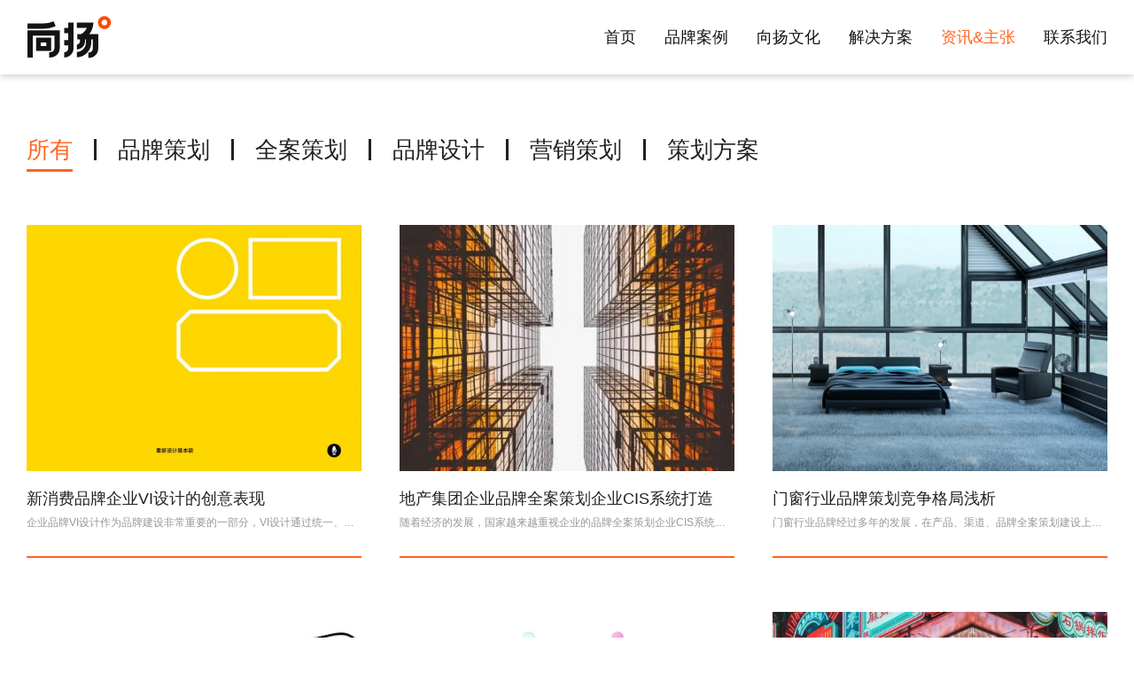

--- FILE ---
content_type: text/html; charset=UTF-8
request_url: http://www.soyang.cc/site/news
body_size: 5179
content:
<!DOCTYPE html>
<html lang="zh-CN">
<head>
    <meta charset="UTF-8">
    <meta http-equiv="X-UA-Compatible" content="IE=edge">
    <meta content="width=device-width, initial-scale=1.0,minimum-scale=1.0,maximum-scale=1.0, user-scalable=0" name="viewport">
        <title>品牌策划_全案设计_全案营销策划_深圳品牌策划公司_向扬品牌</title>
            <meta name="csrf-param" content="_csrf-frontend">
<meta name="csrf-token" content="J2XMTUvUhcXyoSPX3KJFwvsSihea55UcYQcBmuMViYYRXfh_FILHrqrsG7-MwRquzSDAfcCpwHI4QizosXrOtw==">

<meta name="keywords" content="全案策划_品牌策划公司_全案营销策划_深圳品牌策划公司_向扬品牌">
<meta name="description" content="专业科班出身，十年的品牌策划、品牌设计和品牌应用执行的经验，致力于为企业提供专业、整合的品牌发展建议，并能够长期对品牌资产和品牌成长提供帮助。">
<link href="/static/img/bootstrap.min.css" rel="stylesheet">
<link href="/static/img/base.css" rel="stylesheet">
<link href="/static/img/style.css?_=1769269145" rel="stylesheet">
<link href="/static/img/media.css?_=1769269145" rel="stylesheet">
<link href="/static/img/jquery.mCustomScrollbar.css" rel="stylesheet">
<style>ul.pagination {

}
ul.pagination li{}
ul.pagination li.prev{}
ul.pagination li.next{}
ul.pagination li.active{}</style></head>
<body style="">
    

<!-- header -->
<div class="page_header_line"></div>
<div class="header_box page_header">
  <div class="container">
    <div class="nav_box">
                  <a href="/" >首页</a>
                  <a href="/site/case" >品牌案例</a>
                  <a href="/site/about" >向扬文化</a>
                  <a href="/site/solution" >解决方案</a>
                  <a href="/site/news" class="hover">资讯&主张</a>
                  <a href="/site/contact"  rel="nofollow">联系我们</a>
            <div class="clear"></div>
    </div>
    <div class="logo_box">
      <a href="/">
        <img src="//qiniucdn.soyang.cc/uploads/178ebd72717033923bd31f9b40f4fb80/202011210459205fb89ea8e6773616.svg" alt="">
      </a>
    </div>
    <div class="clear"></div>
  </div>
</div>

<!--phone header-->
<div class="phone_header page_phone_header">
  <div class="container">
    <div class="iconFont menu_btn">&#xe6ad;</div>
    <div class="logo_box">
      <a href="javascript:void(0)">
        <img src="//qiniucdn.soyang.cc/uploads/178ebd72717033923bd31f9b40f4fb80/202012010215495fc5a755f219f582.svg" alt="">
      </a>
    </div>
    <div class="clear"></div>
  </div>
</div>
<div class="pop_menu_box">
  <div class="container">
    <div class="h_box">
      <div class="iconFont close_btn">&#xe6aa;</div>
      <a href="javascript:void(0)">
        <img src="//qiniucdn.soyang.cc/uploads/178ebd72717033923bd31f9b40f4fb80/202012051458155fcb2f872d55d450.svg" alt="">
      </a>
      <div class="clear"></div>
    </div>
  </div>
  <div class="menu_box">
    <div class="btn_box">
                    <a href="/">首页</a>
                    <a href="/site/case">品牌案例</a>
                    <a href="/site/about">向扬文化</a>
                    <a href="/site/solution">解决方案</a>
                    <a href="/site/news">资讯&主张</a>
                    <a href="/site/contact" rel="nofollow">联系我们</a>
        
      <!--<a href="">首页</a>
      <a href="">向扬文化</a>
      <a href="">解决方案</a>
      <a href="">服务案例</a>
      <a href="">资讯&主张</a>
      <a href="">联系我们</a>-->
    </div>
    <div class="tel">
      <span class="text-1">创始人直线：</span>
      <span class="text-2">134 2444 5548</span>
    </div>
  </div>
</div>


    
    
    
<!--内容-->
<!--分类-->
<div class="category_box">
  <div class="container">
          <a href="/site/news"
         class="hover">所有</a>
      <em></em>
              <a href="/site/news?cat=1"
           class="">品牌策划</a>
                  <em></em>
                      <a href="/site/news?cat=2"
           class="">全案策划</a>
                  <em></em>
                      <a href="/site/news?cat=4"
           class="">品牌设计</a>
                  <em></em>
                      <a href="/site/news?cat=5"
           class="">营销策划</a>
                  <em></em>
                      <a href="/site/news?cat=6"
           class="">策划方案</a>
                      <div class="clear"></div>
  </div>
</div>
<!--列表-->
<div class="news_list_box container">
  <ul class="news_list">
          <li>
        <a href="/site/news-detail?id=106" class="image_box">
          <img src="//qiniucdn.soyang.cc/uploads/6884f94059aa03f9ff091db84182bbf4/20221216155543639c247fc79d8168.jpg" alt=""/>
          <div class="cicle"></div>
        </a>
        <!--<div class="time"></div>-->
        <div class="title_btn">
          <a href="/site/news-detail?id=106">新消费品牌企业VI设计的创意表现</a>
        </div>
        <a href="/site/news-detail?id=106" class="des_btn">企业品牌VI设计作为品牌建设非常重要的一部分，VI设计通过统一、简洁、...</a>
      </li>
          <li>
        <a href="/site/news-detail?id=105" class="image_box">
          <img src="//qiniucdn.soyang.cc/uploads/6884f94059aa03f9ff091db84182bbf4/202212141807146399a0527d29d700.jpg" alt=""/>
          <div class="cicle"></div>
        </a>
        <!--<div class="time"></div>-->
        <div class="title_btn">
          <a href="/site/news-detail?id=105">地产集团企业品牌全案策划企业CIS系统打造</a>
        </div>
        <a href="/site/news-detail?id=105" class="des_btn">随着经济的发展，国家越来越重视企业的品牌全案策划企业CIS系统建设，企...</a>
      </li>
          <li>
        <a href="/site/news-detail?id=104" class="image_box">
          <img src="//qiniucdn.soyang.cc/uploads/6884f94059aa03f9ff091db84182bbf4/2022121319112563985ddd9643c116.jpg" alt=""/>
          <div class="cicle"></div>
        </a>
        <!--<div class="time"></div>-->
        <div class="title_btn">
          <a href="/site/news-detail?id=104">门窗行业品牌策划竞争格局浅析</a>
        </div>
        <a href="/site/news-detail?id=104" class="des_btn">门窗行业品牌经过多年的发展，在产品、渠道、品牌全案策划建设上均已初具规...</a>
      </li>
          <li>
        <a href="/site/news-detail?id=103" class="image_box">
          <img src="//qiniucdn.soyang.cc/uploads/6884f94059aa03f9ff091db84182bbf4/202212121635196396e7c78c9a5400.jpg" alt=""/>
          <div class="cicle"></div>
        </a>
        <!--<div class="time"></div>-->
        <div class="title_btn">
          <a href="/site/news-detail?id=103">制造型企业品牌文化打造方法</a>
        </div>
        <a href="/site/news-detail?id=103" class="des_btn">品牌文化是企业品牌战略的核心，其作用不仅仅是塑造品牌形象，更重要的是对...</a>
      </li>
          <li>
        <a href="/site/news-detail?id=102" class="image_box">
          <img src="//qiniucdn.soyang.cc/uploads/6884f94059aa03f9ff091db84182bbf4/20221207164150639051ce23d58637.png" alt=""/>
          <div class="cicle"></div>
        </a>
        <!--<div class="time"></div>-->
        <div class="title_btn">
          <a href="/site/news-detail?id=102">智能技术行业品牌IP化机器人角色如何创作</a>
        </div>
        <a href="/site/news-detail?id=102" class="des_btn">在智能技术行业品牌 IP化的过程中，创作出优秀 IP形象，也是品牌打造...</a>
      </li>
          <li>
        <a href="/site/news-detail?id=101" class="image_box">
          <img src="//qiniucdn.soyang.cc/uploads/6884f94059aa03f9ff091db84182bbf4/20221206170652638f062cc859c365.jpg" alt=""/>
          <div class="cicle"></div>
        </a>
        <!--<div class="time"></div>-->
        <div class="title_btn">
          <a href="/site/news-detail?id=101">连锁品牌全案营销新玩法</a>
        </div>
        <a href="/site/news-detail?id=101" class="des_btn">2022年6月，品牌的数字化营销又有了新进展。在中国连锁经营协会主办、...</a>
      </li>
          <li>
        <a href="/site/news-detail?id=100" class="image_box">
          <img src="//qiniucdn.soyang.cc/uploads/6884f94059aa03f9ff091db84182bbf4/20221205135048638d86b8dc0d6451.jpg" alt=""/>
          <div class="cicle"></div>
        </a>
        <!--<div class="time"></div>-->
        <div class="title_btn">
          <a href="/site/news-detail?id=100">新消费品牌的品牌logo设计趋势</a>
        </div>
        <a href="/site/news-detail?id=100" class="des_btn">近几年，新消费品牌在中国市场不断崛起，成为中国市场中一支重要的力量。他...</a>
      </li>
          <li>
        <a href="/site/news-detail?id=99" class="image_box">
          <img src="//qiniucdn.soyang.cc/uploads/6884f94059aa03f9ff091db84182bbf4/202211301449336386fcfd729d4225.jpg" alt=""/>
          <div class="cicle"></div>
        </a>
        <!--<div class="time"></div>-->
        <div class="title_btn">
          <a href="/site/news-detail?id=99">快消品品牌策划中的常见方法</a>
        </div>
        <a href="/site/news-detail?id=99" class="des_btn">随着市场竞争的加剧，以及消费者消费水平的不断提高，消费者对快消品的品牌...</a>
      </li>
          <li>
        <a href="/site/news-detail?id=98" class="image_box">
          <img src="//qiniucdn.soyang.cc/uploads/6884f94059aa03f9ff091db84182bbf4/202211291921426385eb46d2401668.jpg" alt=""/>
          <div class="cicle"></div>
        </a>
        <!--<div class="time"></div>-->
        <div class="title_btn">
          <a href="/site/news-detail?id=98">做品牌策划需要同时了解商业和文化</a>
        </div>
        <a href="/site/news-detail?id=98" class="des_btn">品牌策划(Consumer Power)是品牌策划公司通过向客户传达一...</a>
      </li>
      </ul>
</div>

<ul class="pagination"><li class="prev disabled"><span>&laquo;</span></li>
<li class="active"><a href="/site/news?page=1&amp;per-page=9" data-page="0">1</a></li>
<li><a href="/site/news?page=2&amp;per-page=9" data-page="1">2</a></li>
<li><a href="/site/news?page=3&amp;per-page=9" data-page="2">3</a></li>
<li><a href="/site/news?page=4&amp;per-page=9" data-page="3">4</a></li>
<li><a href="/site/news?page=5&amp;per-page=9" data-page="4">5</a></li>
<li><a href="/site/news?page=6&amp;per-page=9" data-page="5">6</a></li>
<li><a href="/site/news?page=7&amp;per-page=9" data-page="6">7</a></li>
<li><a href="/site/news?page=8&amp;per-page=9" data-page="7">8</a></li>
<li><a href="/site/news?page=9&amp;per-page=9" data-page="8">9</a></li>
<li class="next"><a href="/site/news?page=2&amp;per-page=9" data-page="1">&raquo;</a></li></ul>

<!--分页
<div class="paging_box container">
  <span class="disabled iconFont">&#xe745;</span>
  <span class="cpage">1</span>
  <a href="javascript:void(0);" class="tcdNumber">2</a>
  <a href="javascript:void(0);" class="tcdNumber">3</a>
  <a href="javascript:void(0);" class="tcdNumber">4</a>
  <span class="omission">...</span>
  <a href="javascript:void(0);" class="tcdNumber">36</a>
  <a href="javascript:void(0);" class="nextPage iconFont">&#xe638;</a>
</div>
-->

<!--底部联系-->

<!--底部联系-->
<div class="footer_contact">
  <div class="container">
    <div class="english_text">SHAPING THE FUTURE.CONNECT US.</div>
    <div class="tel_text">即刻与我们联系      ：134 2444 5548</div>
    <div class="btn_box">
      <a href="/site/contact">与我们分享各种想法吧<i class="iconFont">&#xe6ab;</i></a>
      <span class="iconFont">&#xe6aa;</span>
      <a href="/site/case">了解我们的品牌整合案例<i class="iconFont">&#xe6ab;</i></a>
    </div>
  </div>
</div>

    
        
<!-- footer -->
<!-- 滚动条 -->
<div class="footer_box">
  <div class="container">
      <div class="footer_header">
          <div class="left_nav">
              <label>导航栏：</label>
              <div class="btn_box">
                                                              <a href="/" >首页</a>
                                                              <a href="/site/case" >品牌案例</a>
                                                              <a href="/site/about" >向扬文化</a>
                                                              <a href="/site/solution" >解决方案</a>
                                                              <a href="/site/news" class="hover">资讯&主张</a>
                                                              <a href="/site/contact"  rel="nofollow">联系我们</a>
                                </div>
              <div class="clear"></div>
          </div>
          <div class="right_text">© 2020-2022 Unison. All rights reserved. 向扬（深圳）品牌整合营销有限公司 <a href="http://beian.miit.gov.cn/" rel="nofollow" target="_blank">粤ICP备2020133564号</a></div>
          <div class="clear"></div>
      </div>

    <div class="footer_information">
      <div class="code_info">
        <div class="code_box">
          <img src="//qiniucdn.soyang.cc/uploads/87558761c84fcc70ba37fa402d84a0d0/202012231130505fe2b9ea27e94170.jpg" alt=""/>
          <div class="people_info">
            <div class="text-1">创始人直线</div>
            <i class="iconFont">&#xe6a9;</i>
            <div class="text-1 text-name">杨女士</div>
            <div class="text-2">首席战略官</div>
            <div class="tel">134 2444 5548</div>
          </div>
          <div class="clear"></div>
        </div>
        <div class="code_box">
          <img src="//qiniucdn.soyang.cc/uploads/87558761c84fcc70ba37fa402d84a0d0/202012231130535fe2b9ed5f5a3182.jpg" alt=""/>
          <div class="people_info">
            <div class="text-1">创始人直线</div>
            <i class="iconFont">&#xe6a9;</i>
            <div class="text-1 text-name">李先生</div>
            <div class="text-2">首席设计官</div>
            <div class="tel">136 6264 9223</div>
          </div>
          <div class="clear"></div>
        </div>
        <div class="clear"></div>
      </div>

      <div class="address_box">
        <div class="text-1">SOYANG BRAND INTEGRATED MARKETING</div>
        <div class="text-1">向扬（深圳）品牌整合营销机构</div>
        <div class="text-2">深圳市·南山区打石二路万科云设计公社A212-1</div>
        <div class="text-2">咨询邮箱：ayoungirl@qq.com</div>
        <div class="text-2">招聘邮箱：info@oebrand.cn</div>
        <div class="text-2"><a href="/sitemap.xml">网站地图 SiteMap</a></div>
        <div class="btn_box">
                    <a href="/site/link?id=1">品牌策划合作须知</a>
                    <a href="/site/link?id=3">一键了解向扬</a>
                              </div>
      </div>

      <div class="link_box">
        <div class="link_dark_box">
          <div class="title">Links</div>
          <div class="link_dark">
                              <a href="http://www.szpkg.cn/" target="_blank">深圳包装设计</a>
                              <a href="http://www.oebrand.cn/" target="_blank">深圳VI设计</a>
                        </div>
        </div>
        <div class="link_dark_box">
          <div class="title">keyword</div>
          <div class="link_dark">
                              <a href="http://www.soyang.cc/site/news?cat=5" target="_blank">营销策划</a>
                              <a href="http://www.soyang.cc/site/news?cat=4" target="_blank">品牌设计</a>
                              <a href="http://www.soyang.cc/site/news?cat=2" target="_blank">全案策划</a>
                              <a href="http://www.soyang.cc/site/news?cat=6" target="_blank">策划方案</a>
                              <a href="http://www.soyang.cc/site/news?cat=1" target="_blank">品牌策划</a>
                        </div>
        </div>
        <div class="clear"></div>
      </div>
      <div class="clear"></div>
    </div>
    <!--<div class="footer_copyright">
         <a href="http://beian.miit.gov.cn/" rel="nofollow" target="_blank"></a>
    </div>-->
  </div>
</div>

<!--fix right-->
<div class="fixed_right">
  <ul>
    <li>
      <a href="/site/contact" class="iconFont" id="indexInformation">&#xe678;</a>
    </li>
    <li>
      <a href="tencent://message/?Menu=yes&uin=26290750&Site=%E6%A9%99%E8%B1%A1%E5%93%81%E7%89%8C%E8%AE%BE%E8%AE%A1%E4%B8%AD%E5%BF%83&Service=200&sigT=2a0e37386280486ada2b5d5e69ee49186ccae1257fd9e1c9598af1f0b9c916067002a57aaaec8c8d" class="iconFont" target="_blank" rel="nofollow">&#xe67a;</a>
    </li>
    <li class="erweima">
      <a href="javascript:void(0)" class="iconFont">&#xe67b;</a>
      <img src="//qiniucdn.soyang.cc/uploads/b79189fde5635f366632e1f386b52c14/202012231133495fe2ba9ddb418289.png" alt=""/>
    </li>
    <li class="top">
      <a href="javascript:void(0)" class="iconFont" onclick="pageScroll();">&#xe67c;</a>
    </li>
  </ul>
</div>

<script src="/static/js/jquery-1.11.1.min.js"></script>
<script src="/static/js/bootstrap.min.js"></script>
<script src="/static/js/html5shiv.js"></script>
<script src="/static/js/respond.min.js"></script>
<script src="/static/js/jquery.mCustomScrollbar.concat.min.js"></script>
<script src="/static/js/TouchSlide.1.1.js"></script>
<script src="/static/js/js.js?_=1769269145"></script>
<script>    $(window).on("load", function() {
        try {
          setTimeout(() => {
            $(".link_dark").mCustomScrollbar({
                theme: "light-thin",
                setHeight: '150px'
            });
          }, 0)
        } catch (e) {
            console.error('mCustomScrollbar error', e);
        }
    });</script><script>
var _hmt = _hmt || [];
(function() {
  var hm = document.createElement("script");
  hm.src = "https://hm.baidu.com/hm.js?cadb20e0435a3d6351ccbba7d3603818";
  var s = document.getElementsByTagName("script")[0]; 
  s.parentNode.insertBefore(hm, s);
})();
</script></body>
</html>


--- FILE ---
content_type: text/css
request_url: http://www.soyang.cc/static/img/style.css?_=1769269145
body_size: 10735
content:
i,em{font-style:normal}
h2,h3,h4{font-weight:normal;}
.disN{display:none;}
.disB{display:block;}
input[type=text],textarea{font-family: "微软雅黑", Arial, Helvetica, sans-serif;-webkit-appearance: none;}
input::-webkit-input-placeholder{color:#C8C8C8;} /* WebKit browsers */
input::-moz-placeholder{color:#c8c8c8;} /* Mozilla Firefox 4 to 18 */
input:-moz-placeholder{color:#c8c8c8;} /* Mozilla Firefox 19+ */
input:-ms-input-placeholder{color:#c8c8c8;}/* Internet Explorer 10+ */
textarea::-webkit-input-placeholder{color:#C8C8C8;} /* WebKit browsers */
textarea::-moz-placeholder{color:#c8c8c8;} /* Mozilla Firefox 4 to 18 */
textarea:-moz-placeholder{color:#c8c8c8;} /* Mozilla Firefox 19+ */
textarea:-ms-input-placeholder{color:#c8c8c8;}/* Internet Explorer 10+ */
.container{width:auto;margin-left:80px;margin-right:80px;}

::selection {
    color: #fff;
    background: #FF6421;
}

@font-face {
    font-family: 'icon';
    src: url('../fonts/iconfont.eot'); /* IE9*/
    src: url('../fonts/iconfont.eot?#iefix') format('embedded-opentype'), /* IE6-IE8 */
    url('../fonts/iconfont.woff') format('woff'), /* chrome、firefox */
    url('../fonts/iconfont.ttf') format('truetype'), /* chrome、firefox、opera、Safari, Android, iOS 4.2+*/
    url('../fonts/iconfont.svg#iconfont') format('svgwork_active'); /* iOS 4.1- */
}
.iconFont{
    font-family:"icon" !important;
    -webkit-font-smoothing: antialiased;
    -webkit-text-stroke-width: 0.2px;
    -moz-osx-font-smoothing: grayscale;
}
@font-face {
    font-family:newFont-1;
    src: url("http://qiniucdn.soyang.cc/SourceHanSansCN-ExtraLight.otf");
}
@font-face {
    font-family:newFont-2;
    src: url("http://qiniucdn.soyang.cc/Microsoft-YaHei-Light.ttc");
}

/** header **/
.page_header_line{width:100%;height:84px;transition:height 0.3s linear;}
.header_box{width:100%;position:fixed;top:0;left:0;background:rgba(255,100,33,0);transition:all 0.2s linear 0s;z-index:100;}
.header_box .logo_box{padding:18px 0;float:left;}
.header_box .logo_box a{position:relative;display:inline-block;height:48px;line-height:48px;transition:height 0.3s linear, font-size 0.3s linear;vertical-align:bottom;}
.header_box .logo_box a img{width:auto;height:100%;display:block;position: absolute;top:0;left:0;}
.header_box .logo_box a img.logoBefore{visibility: visible;opacity: 1;}
.header_box .logo_box a img.logoAfter{visibility: hidden;opacity: 0;}
.header_box .nav_box{float:right;text-align:right;}
.header_box .nav_box a{font-size:18px;color:#fff;margin-left:28px;line-height:84px;transition:all 0.2s linear 0s;}
.header_box .nav_box a:hover{color:#FF6421;}
.header_box.sliding_header{background:rgba(255,255,255,1);box-shadow:0 2px 8px rgba(0,0,0,0.2);}
.header_box.sliding_header .logo_box{padding:9px 0;}
.header_box.sliding_header .logo_box a{height:36px;line-height:36px;}
.header_box.sliding_header .logo_box a img.logoBefore{visibility: hidden;opacity: 0;}
.header_box.sliding_header .logo_box a img.logoAfter{visibility: visible;opacity: 1;}
.header_box.sliding_header .nav_box a{line-height:54px;color:#141414;}
.header_box.sliding_header .nav_box a:hover{color:#FF6421;}
.header_box.page_header{ box-shadow:0 2px 8px rgba(0,0,0,0.2);background:#fff;}
.header_box.sliding_header.page_header{background:#fff;}
.header_box.page_header .nav_box a{color:#141414;}
.header_box.page_header .nav_box a:hover{color:#FF6421;}
.header_box.page_header .nav_box a.hover{color:#FF6421;}
.header_box.sliding_header.page_header .nav_box a:hover{text-decoration:none;}
.phone_header{padding:8px 0;width:100%;position:fixed;top:0;left:0;transition:all 0.2s linear 0s;z-index:100;display:none;}
.phone_header .logo_box{float:left;}
.phone_header .logo_box a{position:relative;display:inline-block;height:48px;line-height:48px;transition:height 0.3s linear, font-size 0.3s linear;vertical-align:bottom;}
.phone_header .logo_box a img{width:auto;height:100%;display:block;position:absolute;top:0;left:0;}
.phone_header .logo_box a img.logoBefore{visibility: visible;opacity: 1;}
.phone_header .logo_box a img.logoAfter{visibility: hidden;opacity: 0;}
.phone_header .menu_btn{float:right;font-size:26px;color:#fff;height:48px;line-height:48px;}
.phone_header.sliding_header{background:#fff;box-shadow:0 2px 8px rgba(0,0,0,0.2);}
.phone_header.sliding_header .logo_box a{height:36px;line-height:36px;}
.phone_header.sliding_header .logo_box a img.logoBefore{visibility: hidden;opacity: 0;}
.phone_header.sliding_header .logo_box a img.logoAfter{visibility: visible;opacity: 1;}
.phone_header.sliding_header .menu_btn {height:36px;line-height:36px;color:#141414;}
.phone_header.page_phone_header{box-shadow:0 2px 8px rgba(0,0,0,0.2);}
.phone_header.page_phone_header .menu_btn{color:#141414;}
.phone_header.page_phone_header.sliding_header{background:#fff;}
.phone_header.page_phone_header.sliding_header .menu_btn{color:#141414}
.pop_menu_box{width:100%;height:100%;background:#141414;position:fixed;top:0;left:0;z-index:1000;display:none;}
.pop_menu_box .h_box{padding:8px 0 32px 0;}
.pop_menu_box .h_box .close_btn{float:right;height:48px;line-height:48px;color:#fff;font-size:25px;}
.pop_menu_box .h_box a{display:inline-block;height:48px;line-height:48px;float:left;}
.pop_menu_box .h_box img{width:auto;height:48px;display:block;vertical-align:bottom;}
.pop_menu_box .menu_box{background:#FF6421;border-radius:60px 60px 0 0;width:100%;height:calc(100% - 88px);}
.pop_menu_box .menu_box .btn_box{width:70%;margin:0 15%;padding-top:35px;}
.pop_menu_box .menu_box .btn_box a{position:relative;text-align:center;display:inline-block;width:100%;font-size:20px;color:#141414;line-height:60px;}
.pop_menu_box .menu_box .btn_box a::after{
    position:absolute;left:0;top:0;width:100%;height:1px;background:#141414;content:"";
    -webkit-transform:scale(1,0.5);transform:scale(1,0.5);-webkit-transform-origin:top center;transform-origin:top center;
}
.pop_menu_box .menu_box .btn_box a:first-child::after{height:0;}
.pop_menu_box .tel{position:absolute;bottom:30px;left:8%;}
.pop_menu_box .tel span{display:block;color:#141414;}
.pop_menu_box .tel span.text-1{font-size:18px;margin-bottom:3px;}
.pop_menu_box .tel span.text-2{font-size:22px;}
/** footer **/
.footer_box{background:#141414;position:relative;z-index: 10;}
.footer_box .footer_header{border-bottom:1px solid #666;height:70px;line-height:70px;}
.footer_box .footer_header .right_text{float:right;font-size:12px;color:#666666;}
.footer_box .footer_header .right_text a{color:#666;}
.footer_box .footer_header .left_nav{float:left;}
.footer_box .footer_header .left_nav label{float:left;font-size:14px;color:#fff;}
.footer_box .footer_header .left_nav .btn_box{float:left;}
.footer_box .footer_header .left_nav .btn_box a{font-size:14px;color:#666;margin-right:12px;transition:all 0.2s linear 0s;}
.footer_box .footer_header .left_nav .btn_box a:hover{color:#ea5504;}
.footer_box .footer_header .left_nav .btn_box a.hover{color:#ea5504;}

.footer_box .footer_information{padding:60px 0;}
.footer_box .code_info{float:left;width:38%;}
.footer_box .code_box{float:left;}
.footer_box .code_box:first-child{margin-bottom:20px;margin-right:10%;}
.footer_box .code_box img{width:120px;vertical-align:bottom;float:left;}
.footer_box .code_box .people_info{float:left;margin-left:15px;}
.footer_box .code_box .people_info .text-1{font-size:18px;color:#FFFFFF;font-family: newFont-2;}
.footer_box .code_box .people_info .text-1.text-name{font-weight:bold;font-family: 微软雅黑;}
.footer_box .code_box .people_info i{font-size:20px;color:#FF6421;}
.footer_box .code_box .people_info .text-2{font-size:14px;color:#fff;font-family: newFont-2;}
.footer_box .code_box .people_info .tel{font-size:16px;color:#FF6421;font-family: newFont-2;}
.footer_box .address_box{width:27%;float:left;margin:0 1% 0 9%;}
.footer_box .address_box .text-1{font-size:16px;color:#fff;line-height:30px;}
.footer_box .address_box .text-2{font-size:14px;color:#AEAEAE;line-height:30px;}
.footer_box .address_box .text-2 a{color:#AEAEAE}
.footer_box .address_box .text-2 a:hover{text-decoration: underline;}
.footer_box .address_box .btn_box a{font-size:14px;color:#FF6421;margin-right:10px;font-weight:bold;}
.footer_box .address_box .btn_box a:hover{text-decoration:underline;}
.footer_box .link_box{float:left;width:25%}
.footer_box .link_dark_box{float:right;}
.footer_box .link_dark_box:first-child{margin-left:10%;}
.footer_box .link_dark_box .title{font-size:18px;display:block;color:#AEAEAE;line-height:30px;}
.footer_box .link_dark{width:130px;}
.footer_box .link_dark a{display:inline-block;height:30px;line-height:30px;width:100px;overflow:hidden;text-overflow:ellipsis;white-space:nowrap;font-size:14px;color:#AEAEAE;float:left;transition:all 0.2s linear 0s;}
.footer_box .link_dark a:hover{color:#fff;}
.footer_copyright{width:100%;text-align:center;color:#AEAEAE;font-size:14px;padding:19px 0;line-height:24px;border-top:1px solid #FF6421;}
.footer_copyright a{color:#AEAEAE;}

/** float.php **/
.fixed_right{width:52px;position:fixed;right:25px;bottom:20%;z-index:200;display:none;}
.fixed_right ul{display:inline-block;width:52px;}
.fixed_right ul li{display:inline-block;width:52px;height:52px;vertical-align:bottom;margin-top:3px;}
.fixed_right ul li:first-child{margin-top:0;}
.fixed_right ul li a{display:inline-block;width:52px;height:52px;text-align:center;line-height:54px;font-size:23px;color:#fff;background:#292a2e;border-radius:5px;transition:all 0.2s linear 0s;}
.fixed_right ul li a:hover{background:#FF6421;}
.fixed_right ul li.erweima img{position:absolute;right:60px;bottom:60px;display:none;transition:all 0.2s linear 0s;}

/*底部联系*/
.footer_contact{width:100%;background:#FF6421;padding:110px 0;text-align:center;}
.footer_contact .english_text{color:#141414;font-size:35px;margin-bottom:20px;font-weight:bold;}
.footer_contact .tel_text{color:#141414;font-size:20px;margin-bottom:60px;}
.footer_contact .btn_box a{border:1px solid #141414;display:inline-block;padding:0 20px;font-size:14px;color:#141414;height:40px;line-height:40px;transition:all 0.2s linear 0s}
.footer_contact .btn_box a i{display:inline-block;font-size:20px;margin-left:5px;vertical-align:middle;font-weight:bold;}
.footer_contact .btn_box a:hover{border:1px solid #fff;background:#fff;}
.footer_contact .btn_box a:active{position:relative;top:2px;}
.footer_contact .btn_box span{display:inline-block;font-size:16px;color:#141414;line-height:42px;vertical-align:middle;margin:0 20px;}

/** 分页 **/
.paging_box{text-align:center;margin:30px auto 80px auto;}
.paging_box a{border:1px solid #c2c2c2;border-radius:2px;color:#666666;display:inline-block;font-size:14px;height:40px;line-height:38px;margin-left:5px;width:40px;transition:all 0.2s ease 0s;}
.paging_box a:hover{background:#141414;border:1px solid #141414;color:#fff;}
.paging_box span.cpage{background:#141414;border:1px solid #141414;border-radius:2px;color:#fff;display:inline-block;font-size:14px;height:40px;line-height:38px;margin-left:5px;width:40px;}
.paging_box span.disabled{border:1px solid #c2c2c2;border-radius:2px;color:#666666;display:inline-block;font-size:14px;height:40px;line-height:38px;margin-left:5px;width:40px;cursor:not-allowed;}
.paging_box span.omission{border:1px solid #c2c2c2;border-radius:2px;color:#666666;display:inline-block;font-size:14px;height:40px;line-height:38px;margin-left:5px;width:40px;}
ul.pagination{width:100%;text-align: center;}
ul.pagination li{display: inline-block;}
.pagination > li:first-child > a, .pagination > li:first-child > span{border-radius:2px;display:inline-block;width:40px;height:40px;line-height:38px;padding:0;}
.pagination > li > a, .pagination > li > span{color:#444;border-radius:2px;width:40px;height:40px;line-height:38px;padding:0;}
.pagination > li > a:hover{background:#141414;border:1px solid #141414;color:#fff;}
.pagination > li:last-child > a, .pagination > li:last-child > span{border-radius: 2px;}
.pagination > .active > a, .pagination > .active > a:focus, .pagination > .active > a:hover, .pagination > .active > span, .pagination > .active > span:focus, .pagination > .active > span:hover{background:#141414;border:1px solid #141414;}
/** 上一页 下一页 **/
.prev_next{background:#f6f6f6;height:65px;overflow:hidden;position:relative;z-index: 10;}
.prev_next a{float:left;display:inline-block;line-height:65px;}
.prev_next a.page_btn{font-size:14px;color:#141414;width:40%;height:65px;}
.prev_next a.page_btn i{font-size:18px;display:inline-block;vertical-align:middle;margin-right:5px;margin-bottom:2px;}
.prev_next a.page_btn.next_btn{text-align:right;}
.prev_next a.page_btn.next_btn i{margin-left:5px;margin-right:0;}
.prev_next a.page_btn:hover{text-decoration:underline;}
.prev_next a.back_btn{width:20%;text-align:center;font-size:20px;color:#141414;transition:all 0.2s linear 0s;}
.prev_next a.back_btn:hover{color:#FF6421}

/** index **/
/*index video*/
.index_video{width:100%;position:relative;z-index:10;background:#dedede;}
.index_video .video_bg{width:100%;height:100%;background:rgba(0,0,0,0.5);position:absolute;top:0;left:0;z-index:10;}
.index_video .video_box{position:absolute;top:0;left:0;width:100%;overflow:hidden;height:100%;}
.index_video .video_box video{width:100%;height:100%;object-fit: fill}
.index_video .video_text{font-size:230px;line-height:250px;color:#fff;text-align:center;position:absolute;opacity:1;transition:all 0.3s linear 0s;font-family: newFont-1;top:50%;margin-top:-250px;left:0;width:100%;z-index:11;}
.index_video .flow_bottom{font-size:20px;color:#fff;position:absolute;left:50%;margin-left:-15px;bottom:10px;width:30px;text-align:center;transition:all 0.3s linear 0s;}
.index_video .flow_bottom:hover{bottom:5px;}
.phone_index_video{width:100%;background:url(12.jpg) no-repeat center;background-size:cover;display:none;}
.phone_index_video .video_text{padding:120px 0;font-size:150px;line-height:200px;color:#fff;text-align:center;font-family: newFont-1;}
.pop_video{width:100%;background:#FF6421;padding:80px 0;text-align:center;}
.pop_video h2{font-size:48px;color:#fff;line-height:60px;font-family: newFont-2;}
.pop_video .video_btn{font-size:22px;color:#fff;cursor: pointer;}
.pop_video .video_btn i{font-size:30px;display:inline-block;vertical-align:middle;margin-bottom:2px;}
.pop_box{position:fixed;top:0;left:0;background:rgba(0, 0, 0, 0.5);z-index:10000;width:100%;height:100%;display:none;}
.pop_box .video{position: fixed;left: 50%;top: 50%;width: 50%;transform: translate(-50%, -50%);}
.pop_box .closeBtn{position: fixed;top: 86%;left: 50%;margin-left: -25px;width: 50px;height: 50px;line-height:50px;color: #141414;background: #fff;border-radius: 50%;transition: .5s;text-align:center;font-size:30px;}
.pop_box .closeBtn:hover{background:#FF6421;color:#fff;}

.index_slideBox{position:relative;width:100%;height:auto;overflow:hidden;background:#f1f3f3;}
.index_slideBox .hd{width:100%;z-index:1;}
.index_slideBox .hd ul{position:absolute;bottom:26px;width:100%;margin:0;padding:0;text-align:center;}
.index_slideBox .hd ul li{position:relative;display:inline-block;margin:0 2px;height:4px;width:66px;background:#f3f1ee;cursor:pointer;}
.index_slideBox .hd ul li.on{background:#FF6421;}
.index_slideBox .prev{position:absolute;left:20px;top:50%;font-size:50px;color:#bcbcbc;cursor:pointer;transition:all 0.2s ease-out 0s;}
.index_slideBox .next{position:absolute;right:20px;top:50%;font-size:50px;color:#bcbcbc;cursor:pointer;transition:all 0.2s ease-out 0s;}
.index_slideBox .prev:hover{color:#fff;}
.index_slideBox .next:hover{color:#fff;}
.index_slideBox .bd{ position:relative; z-index:0; }
.index_slideBox .bd li{ position:relative; }
.index_slideBox .bd li a{display:inline-block;width:100%;height:auto;vertical-align: bottom;}
.index_slideBox .bd li img{ width:100%; height:auto; vertical-align: bottom;}
.index_slideBox .bd li a{ -webkit-tap-highlight-color:rgba(0, 0, 0, 0);}

.phone_index_slideBox{position:relative;width:100%;height:auto;overflow:hidden;background:#f1f3f3;display:none;}
.phone_index_slideBox .hd{width:100%;z-index:1;}
.phone_index_slideBox .hd ul{position:absolute;bottom:10px;width:100%;margin:0;padding:0;text-align:center;}
.phone_index_slideBox .hd ul li{position:relative;display:inline-block;margin:0 5px;height:3px;width:40px;background:#fff;cursor:pointer;}
.phone_index_slideBox .hd ul li.on{background:#ea5504;}
.phone_index_slideBox .bd{ position:relative; z-index:0; }
.phone_index_slideBox .bd li{ position:relative; }
.phone_index_slideBox .bd li a{display:inline-block;width:100%;height:auto;}
.phone_index_slideBox .bd li img{ width:100%; height:auto;vertical-align:bottom;}
.phone_index_slideBox .bd li a{ -webkit-tap-highlight-color:rgba(0, 0, 0, 0);}


.index_brand{width:100%;background:#f6f6f6;padding:60px 0 80px 0;}
.index_brand h2{text-align:center;font-size:46px;color:#FF6421;margin-bottom:80px;font-family: newFont-2;}
.index_brand .brand_box{position: relative;height:520px;}
.index_brand .brand_box .brand_bg{max-width:100%;position: absolute;top:-50px;left:40px;height:515px;z-index:10;}
.index_brand .big_text_box .big_name{width:500px;float:left;text-align:center;margin-right:calc(100% - 1000px);}
.index_brand .big_text_box .big_name .name1{position: relative;z-index:12;}
.index_brand .big_text_box .big_name .name1:first-child{margin-bottom:20px;}
.index_brand .big_text_box .big_name .name1 span{font-size:26px;color:#141414;position: relative;}
.index_brand .big_text_box .big_name .name1 span:after{
    content:'';display:inline-block;height:3px;background:#FF6421;position:absolute;left:0;bottom:0;width:100%;
}
.index_brand .big_text_box .big_name .name1 .arrow{position: absolute;width:1px;height:50px;border-left:1px dotted #FF6421;left:50%;top:30px;}
.index_brand .big_text_box .big_name .name1 .arrow:after{
    content:'';width: 0;height: 0;
    position: absolute;bottom:-8px;left:-5px;
    border-left: 5px solid transparent;
    border-right: 5px solid transparent;
    border-top: 15px solid #FF6421;
}
.index_brand .big_text_box .big_name .name1 .brand-1{width:510px;}
.index_brand .big_text_box .big_name .name1 .brand-2{position: absolute;top:5px;right:-330px;}
.index_brand .big_text_box .big_name .name1 .brand-2 em{display:inline-block;height:1px;border-top:1px dotted #FF6421;}
.index_brand .big_text_box .big_name .name1 .brand-2 em.line-1{width:240px;margin-right:239px;}
.index_brand .big_text_box .big_name .name1 .brand-2 em.line-2{width:40px;transform:rotate(60deg);position: absolute;top:31px;left:231px;}
.index_brand .big_text_box .big_name .name1 .brand-2 em.line-3{width:245px;position:absolute;top:48px;left:262px;}
.index_brand .big_text_box .big_name .name1 .brand-2 em.line-3:after{
    content:'';width: 0;height: 0;
    position: absolute;top:-6px;right:-12px;
    border-top: 6px solid transparent;
    border-bottom: 6px solid transparent;
    border-left: 18px solid #FF6421;
}
.index_brand .big_text_box .big_list{float:left;width:500px;}
.index_brand .big_text_box .big_list .list{display:flex;align-items:center;padding:8px 12px;transition:all 0.2s linear 0s;}
.index_brand .big_text_box .big_list .list i{display:inline-block;font-size:16px;color:#FF6421;margin-right:20px;}
.index_brand .big_text_box .big_list .list .text{font-size:16px;color:#333333;line-height:28px;}
.index_brand .big_text_box .big_list .list:hover{box-shadow:2px 2px 20px 10px #FF6421}
.index_brand .big_text_box .big_list .list.hover{box-shadow:2px 2px 20px 10px #FF6421}
.index_brand .brand_list{width:100%;display:flex;align-items:center;}
.index_brand .brand_list .name2{font-size:20px;color:#141414;position: relative;z-index:12;padding:15px 0;width:500px;text-align:center;margin-right:calc(100% - 1000px);}
.index_brand .brand_list .name2:after{
    content:'';display:inline-block;border-top:1px dotted #FF6421;width:40px;height:1px;position: absolute;left:50%;margin-left:-20px;top:-7px;
}
.index_brand .brand_list .name2 .brand-3{width:460px;}
.index_brand .brand_list .name2 .brand-4{width:420px;}
.index_brand .brand_list .name2 .brand-5{width:380px;}
.index_brand .brand_list .name2 .brand-6{width:340px;}
.index_brand .brand_list .list{display:flex;align-items:center;padding:8px 12px;width:500px;transition:all 0.2s linear 0s;}
.index_brand .brand_list .list i{display:inline-block;font-size:16px;color:#FF6421;margin-right:20px;}
.index_brand .brand_list .list .text{font-size:16px;color:#333333;line-height:28px;}
.index_brand .brand_list:hover .list{box-shadow:2px 2px 20px 10px #FF6421}
.index_brand .brand-line{height:1px;border-top:1px dotted #FF6421;position: absolute;top:28px;right:-360px;}
.index_brand .brand-line:after{
    content:'';width: 0;height: 0;
    position: absolute;top:-6px;right:-12px;
    border-top: 6px solid transparent;
    border-bottom: 6px solid transparent;
    border-left: 18px solid #FF6421;
}

.index_case{width:100%;padding:80px 0 40px 0;}
.index_case h2{text-align:center;font-size:46px;color:#FF6421;margin-bottom:25px;font-family: newFont-2;}
.index_case h4{text-align:center;font-size:16px;color:#141414;line-height:24px;}
.index_case .case_list_box{margin-top:50px;}
.index_text_1{width:100%;background:url(10.jpg) no-repeat center;background-size:cover;padding:70px 0;background-attachment: fixed;}
.index_text_1.index_text_2{background:#FF6421;}
.index_text_1 span{display:inline-block;width:70%;float:left;font-size:38px;line-height:60px;color:#fff;font-family: newFont-2;}
.index_text_1 a{display:block;float:right;border:1px solid #fff;width:170px;text-align:center;font-size:14px;color:#fff;height:38px;line-height:38px;transition:all 0.2s linear 0s;margin-top:71px}
.index_text_1.index_text_2 a{margin-top:41px;}
.index_text_1 a i{font-size:20px;margin-left:5px;font-weight:bold;vertical-align:middle;margin-bottom:2px;}
.index_text_1 a:hover{background:#fff;color:#FF6421;}
.index_text_1 a:active{position:relative;top:2px;}
.index_news{padding:60px 0;}
.index_news .news_list{float:left;width:47%;margin-left:6%;}
.index_news .news_list:first-child{margin-left:0;}
.index_news .news_list h2{width:100%;border-bottom:2px solid #FF6421;font-size:32px;color:#FF6421;padding-bottom:25px;font-weight:normal;line-height:100%;}
.index_news .news_list h2 a{font-size:16px;float:right;color:#FF6421;}
.index_news .news_list h2 a:hover{text-decoration:underline;}
.index_news .news_list ul{display:inline-block;width:100%;padding-top:15px;}
.index_news .news_list ul li{display:inline-block;width:100%;position: relative;vertical-align:bottom;margin-top:10px;}
.index_news .news_list ul li .info_box{display:flex;align-items: center;padding:15px 0;border:3px solid #fff;transition:all 0.2s linear 0s;}
.index_news .news_list ul li .info_box .time{font-size:28px;color:#9e9f9f;font-family: newFont-2;}
.index_news .news_list ul li .info_box em{width:1px;height:32px;background:#9e9f9f;display:inline-block;margin:0 20px;}
.index_news .news_list ul li .info_box .title_des{display:inline-block;width:100%;}
.index_news .news_list ul li .info_box .title_des span{display:block;line-height:24px;height:24px;width:100%;overflow:hidden;text-overflow: ellipsis;white-space: nowrap;}
.index_news .news_list ul li .info_box .title_des span.text-1{font-size:16px;color:#141414;font-weight:bold;}
.index_news .news_list ul li .info_box .title_des span.text-2{font-size:12px;color:#9e9f9f;}
.index_news .news_list ul li:hover .info_box{border:3px solid #FF6421;padding-left:20px;}
.index_news .news_list ul li:hover .info_box .time{color:#FF6421;}
.index_news .news_list ul li:hover .info_box em{background:#FF6421;}
.index_news .news_list ul li:hover .info_box .title_des span{color:#FF6421;}
.index_footer_banner{position: relative;}
.index_footer_banner .text_box{position: absolute;top:35%;left:0;z-index:10;text-align:center;width:100%;}
.index_footer_banner .text_box span{display:block;color:#fff;font-size:42px;font-family: newFont-2;}
.index_footer_banner .text_box span.iconFont{font-size:36px;margin:15px 0;}
.index_footer_banner .text_box a{display:block;width:160px;height:38px;line-height:38px;border:1px solid #FF6421;font-size:14px;color:#FF6421;text-align:center;margin:32px auto 0 auto;transition: all 0.2s linear 0s;}
.index_footer_banner .text_box a i{font-size:20px;font-weight:bold;vertical-align:middle;margin-bottom:2px;margin-left:5px;}
.index_footer_banner .text_box a:hover{background:#FF6421;color:#fff;}
.index_footer_banner .text_box a:active{position: relative;top:2px;}
.slideBox{ position:relative; width:100%; overflow:hidden; margin:0 auto; }
.slideBox .hd{display:none;}
.slideBox .bd{ position:relative; z-index:0; }
.slideBox .bd li{ position:relative;}
.slideBox .bd li a{display:inline-block;width:100%;vertical-align:bottom;}
.slideBox .bd li img{ width:100%;  display:block;vertical-align:bottom;}
.slideBox .bd li a{ -webkit-tap-highlight-color:rgba(0, 0, 0, 0); /* 取消链接高亮 */  }

/*内页分类*/
.category_box{width:100%;padding:60px 0;}
.category_box a{display:inline-block;line-height:50px;position:relative;font-size:26px;color:#212121;transition:all 0.2s linear 0s;}
.category_box a:after{ display:block; content:""; height: 3px; width: 100%; position: absolute; bottom:0; left: 0; background: #FF6421; opacity: 0; -webkit-transition: transform 0.2s ease-out,opacity 0.2s ease-out; transform-origin: 50% 0%; transform:scale(0.01,1);}
.category_box a:hover{color:#FF6421;}
.category_box a:hover::after{ transform:scale(1,1); opacity: 1;}
.category_box a.hover{color:#FF6421;}
.category_box a.hover::after{ transform:scale(1,1); opacity: 1;}
.category_box em{margin:0 20px 10px 20px;width:3px;height:24px;display:inline-block;background:#212121;vertical-align:middle;}
.category_box.case_cat a{font-size:19px;}

/*about*/
.about_who{padding:80px 0;}
.about_who .container{display:flex;align-items: center;}
.about_who .text_box{width:65%;margin-right:5%;}
.about_who .text_box h2{font-size:72px;color:#FF6421;font-family:newFont-2}
.about_who .text_box h3{font-size:46px;color:#141414;margin-bottom:60px;font-weight:bold;}
.about_who .text_box h4{font-size:36px;color:#141414;margin:5px 0 20px 0;font-family:newFont-2}
.about_who .text_box .circle i{font-size:14px;color:#FF6421;margin-right:12px;float:left;}
.about_who .text_box span{display:block;margin-top:10px;font-size:18px;line-height:36px;color:#141414;}
.about_who .image_box{width:30%;}
.about_who .image_box img{max-width:100%;vertical-align:bottom;}
.about_story{width:100%;background:#FF6421;padding:60px 0 80px 0;}
.about_story .header_title{margin-bottom:50px;display:flex;align-items:center;}
.about_story .header_title span{font-size:14px;color:#fff;line-height:30px;border:3px solid #fff;width:46%;padding:20px 38px;display:inline-block;}
.about_story .header_title h2{font-family:newFont-2;font-size:46px;color:#fff;line-height:42px;width:55%;}
.about_story .slick_story .time_box .text{padding-right:120px;}
.about_story .slick_story .time_box h2{font-size:38px;color:#fff;margin-bottom:10px;}
.about_story .slick_story .time_box span{font-size:14px;color:#fff;line-height:28px;display:block;width:100%;}
.about_story .slick_nav .history_item{text-align:center;position: relative;display:inline-block;cursor: pointer;vertical-align:top;}
.about_story .slick_nav .history_item span{margin-top:30px;font-size:22px;color:rgba(255,255,255,0.6);transition:all 0.2s linear 0s;display:block;}
.about_story .slick_nav .history_item .circle{position:absolute;top:5px;left:50%;margin-left:-5px;width:10px;height:10px;border-radius:50%;background:#fff;display:inline-block;transform:scale(0.5);transition:all 0.2s linear 0s;}
.about_story .slick_nav .history_item .circle:before{
    content:'';position: absolute;top:-4px;right:-4px;bottom:-4px;left:-4px;border-radius: 50%;background:rgba(255,255,255,0.34);opacity: 0;transition:all 0.2s linear 0s;
}
.about_story .slick_nav .history_item:hover span{color:#fff;}
.about_story .slick_nav .history_item:hover .circle{transform:scale(1);}
.about_story .slick_nav .history_item:hover .circle::before{opacity:1;}
.about_team{width:100%;background:#f6f6f6;padding:60px 0 80px 0;}
.about_team .header_title{margin-bottom:50px;line-height:52px;}
.about_team .header_title span{float:right;font-size:18px;color:#141414;}
.about_team .header_title h2{float:left;font-size:46px;color:#FF6421;font-family:newFont-2;}
.about_team ul{display:inline-block;width:100%;}
.about_team ul li{display:inline-block;float:left;width:25%;vertical-align:bottom;text-align:center;}
.about_team ul li .people_photo{display:block;margin-bottom:40px;width:100%;height:160px;position:relative;text-align:center;}
.about_team ul li .people_photo img{width:160px;height:160px;vertical-align:bottom;position: absolute;top:0;left:50%;margin-left:-80px;}
.about_team ul li .people_photo img.hoverBefore{visibility:visible;opacity:1;}
.about_team ul li .people_photo img.hoverAfter{visibility:hidden;opacity:0;}
.about_team ul li .people_photo:hover img.hoverBefore{visibility:hidden;opacity:0;}
.about_team ul li .people_photo:hover img.hoverAfter{visibility:visible;opacity:1;}
.about_team ul li .name{width:205px;font-size:22px;color:#141414;position: relative;display:inline-block;margin-bottom:20px;font-family: 微软雅黑;}
.about_team ul li .name:after{
    content:'';display:inline-block;height:4px;background:#FF6421;position:absolute;left:0;bottom:0;width:100%;
}
.about_team ul li span{display:block;width:205px;text-align:left;font-size:14px;color:#141414;line-height:28px;margin:0 auto;font-family: newFont-2;}
.about_partner{padding:80px 0;}
.about_partner .text_box{width:16%;float:left;margin-right:14%;}
.about_partner .text_box h2{font-size:46px;color:#FF6421;line-height:42px;margin-bottom:40px;font-family:newFont-2;}
.about_partner .text_box span{font-size:14px;color:#666666;line-height:28px;font-family:newFont-2;}
.about_partner .partner_list{float:left;width:70%;margin-top:30px;}
/*.about_partner .partner_list span{display:block;text-align:right;font-size:18px;color:#141414;margin-bottom:32px;}*/
/*.about_partner .partner_list ul{display:inline-block;width:100%;}*/
/*.about_partner .partner_list ul li{display:inline-block;width:22.75%;vertical-align:bottom;float:left;margin-right:3%;margin-bottom:3%;}*/
/*.about_partner .partner_list ul li:nth-child(4n){margin-right:0;}*/
/*.about_partner .partner_list ul li .image_box{background:#f6f6f6;height:60px;width:100%;display:flex;align-items:center;}*/
/*.about_partner .partner_list ul li .image_box img{vertical-align:bottom;max-width:100%;}*/
.about_culture{/*margin-bottom:60px;*/}
.about_culture h2{font-size:46px;color:#FF6421;line-height:42px;margin-bottom:30px;font-family:newFont-2}
.about_culture .culture_video{width:100%;}
.about_culture .culture_video .video{float:left;width:50%;}
.picScroll_parter{ margin:0 auto;}
.picScroll_parter .bd{margin-top:56px;}
.picScroll_parter .bd ul{ width:100%;  float:left;}
.picScroll_parter .bd li{ width:22.75%; float:left;display:inline-block;vertical-align:bottom;margin-right:3%;margin-bottom:3%}
.picScroll_parter .bd li:nth-child(4n){margin-right:0;}
.picScroll_parter .bd li a{-webkit-tap-highlight-color:rgba(0, 0, 0, 0); /* 取消链接高亮 */ }
.picScroll_parter .bd li .image_box{background:#f6f6f6;height:60px;width:100%;display:flex;align-items:center;}
.picScroll_parter .bd li .image_box img{vertical-align:bottom;max-width:100%;}

.picScroll_parter .hd{height:24px;line-height:24px;margin-bottom:32px;text-align:right;}
.picScroll_parter .hd em{font-size:18px;color:#141414;margin-right:20px;}
.picScroll_parter .hd span{font-size:18px;color:#141414;cursor: pointer;transition: all 0.2s linear 0s;}
.picScroll_parter .hd span.prev{margin-right:10px;}
.picScroll_parter .hd span:hover{color:#FF6421;}
.picScroll_parter .hd ul{display:none;}

.picScroll_culture{ margin:0 auto;position:relative;}
.picScroll_culture .bd ul{ width:100%;float:left;}
.picScroll_culture .bd li{ width:calc(50% - 4px); float:left;display:inline-block;vertical-align:bottom;margin-right:8px;}
.picScroll_culture .bd li:nth-child(2n){margin-right:0;}
.picScroll_culture .bd li a{-webkit-tap-highlight-color:rgba(0, 0, 0, 0);transition:all 480ms ease 0s; }
.picScroll_culture .bd li .image_box{background:#f6f6f6;width:100%;display:inline-block;overflow:hidden;}
.picScroll_culture .bd li .image_box img{vertical-align:bottom;display:block;transform:scale(1,1);transition-duration:400ms;transition-timing-function:ease-out;width:100%;}
.picScroll_culture .bd li .image_box:hover img{transform:scale(1.1,1.1);-moz-transform:scale(1.1,1.1);-webkit-transform:scale(1.1,1.1);-o-transform:scale(1.1,1.1);}
.picScroll_culture .hd{width:100%;z-index:1;}
.picScroll_culture .hd span{position:absolute;top:50%;width:40px;height:100px;margin-top:-50px;background:#fff;cursor:pointer;font-size:16px;color:#000;line-height:100px;text-align:center;transition:all 0.2s ease-out 0s;font-weight:bold;}
.picScroll_culture .hd span.prev{left:-40px;border-radius:0 2px 2px 0;}
.picScroll_culture .hd span.next{right:-40px;border-radius:2px 0 0 2px;}
.picScroll_culture .hd ul{display:none;}

.picScroll_culture_phone{ margin:0 auto;position:relative;display:none;}
.picScroll_culture_phone .bd ul{ width:100%;float:left;}
.picScroll_culture_phone .bd li{ width:100%; float:left;display:inline-block;vertical-align:bottom;}
.picScroll_culture_phone .bd li a{-webkit-tap-highlight-color:rgba(0, 0, 0, 0);transition:all 480ms ease 0s; }
.picScroll_culture_phone .bd li .image_box{background:#f6f6f6;width:100%;display:inline-block;overflow:hidden;}
.picScroll_culture_phone .bd li .image_box img{vertical-align:bottom;display:block;transform:scale(1,1);transition-duration:400ms;transition-timing-function:ease-out;width:100%;}
.picScroll_culture_phone .bd li .image_box:hover img{transform:scale(1.1,1.1);-moz-transform:scale(1.1,1.1);-webkit-transform:scale(1.1,1.1);-o-transform:scale(1.1,1.1);}
.picScroll_culture_phone .hd{width:100%;z-index:1;}
.picScroll_culture_phone .hd span{position:absolute;top:50%;width:40px;height:100px;margin-top:-50px;background:#fff;cursor:pointer;font-size:16px;color:#000;line-height:100px;text-align:center;transition:all 0.2s ease-out 0s;font-weight:bold;}
.picScroll_culture_phone .hd span.prev{left:0;border-radius:0 2px 2px 0;}
.picScroll_culture_phone .hd span.next{right:0;border-radius:2px 0 0 2px;}
.picScroll_culture_phone .hd ul{display:none;}

/*solve*/
.solve_text{padding:80px 0;}
.solve_text.solve_text2{padding:145px 0;}
.solve_text h2{float:left;font-size:46px;color:#FF6421;line-height:52px;font-family:newFont-2;}
.solve_text span{float:right;display:inline-block;;line-height:30px;font-size:14px;}
.solve_text span.text-1{width:28%;color:#666666}
.solve_text span.text-2{width:56%;color:#141414}
.solve_feature ul{display:inline-block;width:100%;}
.solve_feature ul li{display:inline-block;width:33.333%;vertical-align:bottom;float:left;}
.solve_feature ul li .af_item{background:#f6f6f6;margin:0 2px;position: relative;z-index:1;overflow: hidden;padding:50px 40px;}
.solve_feature ul li .af_item h3{font-size:42px;color:#333333;height:52px;line-height:52px;transition: all 0.2s linear 0s;font-weight:bold;}
.solve_feature ul li .af_item span{display:block;height:100px;font-size:14px;color:#666666;line-height:28px;margin-bottom:20px;margin-top:10px;transition: all 0.2s linear 0s;}
.solve_feature ul li .af_item .img_box{width:72%;margin:0 auto;position:relative;}
.solve_feature ul li .af_item .img_box:before{padding-top:100%;content:"";display:block;}
.solve_feature ul li .af_item .img_box img{position: absolute;top:0;left:0;width:100%;transition: all 0.2s linear 0s;}
.solve_feature ul li .af_item .img_box img.white{visibility:hidden;opacity:0;}
.solve_feature ul li .af_item .img_box:after{
    content:'';position: absolute;z-index:-1;top:50%;left:50%;width:1000px;height:1000px;
    margin-top:-500px;margin-left:-500px;border-radius:50%;background:#FF6421;transform:scale(0);
    transition: all 0.2s linear 0s;
}
.solve_feature ul li:hover h3{color:#fff;}
.solve_feature ul li:hover span{color:#fff;}
.solve_feature ul li:hover .img_box img.blue{visibility:hidden;opacity:0;}
.solve_feature ul li:hover .img_box img.white{visibility:visible;opacity:1;}
.solve_feature ul li:hover .af_item .img_box:after{-webkit-transform:scale(1);transform:scale(1)}
.solve_list{padding-bottom:50px;}
.solve_list ul{display:inline-block;width:100%;}
.solve_list ul li{display:inline-block;float: left;background:#f6f6f6;width:23.5%;margin-right:2%;margin-bottom:2%;vertical-align:bottom;position: relative;}
.solve_list ul li:nth-child(4n){margin-right:0;}
.solve_list ul li .info_box{width:90%;text-align:center;margin:50px auto 0 auto;}
.solve_list ul li .info_box .name{color:#141414;font-size:24px;line-height:28px;font-weight:bold;}
.solve_list ul li .info_box .line{width:16px;height:1px;background:#141414;margin:12px auto;}
.solve_list ul li .info_box span{display:block;font-size:20px;color:#666;line-height:38px;font-family:newFont-2;}
.solve_list ul li .hover_line{position: absolute;top:0;left:0;width:100%;height:100%;border:15px solid #FF6421;background:#fff;opacity:0;transition: all 0.2s linear 0s;}
.solve_list ul li .hover_name{position: absolute;top:40px;left:40px;font-size:38px;color:#FF6421;line-height:68px;opacity:0;transition: all 0.2s linear 0s;font-weight:bold;}
.solve_list ul li:hover .hover_line{opacity:1;}
.solve_list ul li:hover .hover_name{opacity:1;}
.solve_job{width:100%;background:#141414;padding-bottom:80px;}
.solve_job .solve_text span.text-2{color:#fff;width:48%;}
.solve_job ul{display: inline-block;width:100%;}
.solve_job ul li{display: inline-block;width:16.6666%;float:left;vertical-align:bottom;}
.solve_job ul li img{width:100%;vertical-align:bottom;}
.solve_job ul li span{display: block;text-align:center;font-size:24px;color:#fff;margin-top:30px;font-family:newFont-2;}
.solve_server{width:100%;background:#f6f6f6;padding:80px 0;}
.solve_server h2{font-size:46px;color:#FF6421;font-family:newFont-2;}
.solve_server .list{margin-top:50px;}
.solve_server .list .item{width:16%;margin-right:5%;display:inline-block;float:left;margin-bottom:46px;}
.solve_server .list .item:nth-child(5n){margin-right:0;}
.solve_server .list .item a{display:inline-block;width:100%;font-size:18px;color:#141414;position: relative;text-align:center;font-family:newFont-2;transition: all 0.2s linear 0s;}
.solve_server .list .item a:after{
    content:'';display:inline-block;height:3px;background:#FF6421;position:absolute;left:0;bottom:0;width:100%;
}
.solve_server .list .item a:hover{color:#FF6421;}

/*case*/
.case_print{width:100%;height:244px;padding:50px 0;background:#FF6421;font-size:42px;color:#fff;line-height:72px;}
.typed-cursor{display: none;}
.case_list_box ul{width:100%;display:inline-block;}
.case_list_box ul li{position:relative;display:inline-block;vertical-align:bottom;width:48%;margin-right:4%;float:left;margin-bottom:7%;transition:all 0.2s linear 0s;}
.case_list_box ul li:nth-child(2n){margin-right:0;}
.case_list_box ul li a.image_box{display:block;width:100%;position: relative;overflow: hidden;}
.case_list_box ul li a.image_box img{width:100%;vertical-align:bottom;}
.case_list_box ul li a.image_box .cicle{width:1200px;height:1200px;border:400px solid rgba(255,100,33,0.8);border-radius:50%;position: absolute;top:50%;left:50%;margin:-600px 0 0 -600px;transition:all 0.2s linear 0s;transform:scale(3);}
.case_list_box ul li .category_btn{width:100%;height:24px;overflow:hidden;margin:30px 0 10px 0;}
.case_list_box ul li .category_btn a{position:relative;font-size:16px;color:#989898;width:100%;height:24px;line-height:24px;transition:all 0.2s linear 0s;}
.case_list_box ul li .category_btn a:after{
    content:'';display:inline-block;height:3px;background:#FF6421;position:absolute;left:0;bottom:0;transition:all 0.3s linear 0s;width:0;
}
.case_list_box ul li .category_btn a i{margin-left:6px;opacity:0;transition:all 0.2s linear 0s;color:#FF6421}
.case_list_box ul li .title_btn{width:100%;height:36px;overflow:hidden;}
.case_list_box ul li .title_btn a{position:relative;display:inline-block;font-size:30px;color:#212121;line-height:36px;height:36px;transition:all 0.2s linear 0s;}
.case_list_box ul li .title_btn a:after{
    content:'';display:inline-block;height:3px;background:#FF6421;position:absolute;left:0;bottom:0;transition:all 0.3s linear 0s;width:0;
}
.case_list_box ul li:hover a.image_box .cicle{transform:scale(1);}
.case_list_box ul li:hover .title_btn a:after{width:100%;}
.case_list_box ul li:hover .category_btn a i{opacity:1;}
.case_list_box ul li:hover .category_btn a:after{width:100%;}
.case_list_box .loading_btn{display:block;width:140px;margin:0 auto 60px auto;height:42px;line-height:42px;border:1px solid #FF6421;font-size:14px;color:#FF6421;text-align:center;transition:all 0.2s linear 0s;}
.case_list_box .loading_btn:hover{background:#FF6421;color:#fff;}
.case_list_box .loading_btn:active{position:relative;top:2px;}
.case_list_box .more_btn{display:block;width:160px;margin:0 auto 60px auto;height:38px;line-height:38px;border:1px solid #FF6421;font-size:14px;color:#FF6421;text-align:center;transition:all 0.2s linear 0s;}
.case_list_box .more_btn i{display:inline-block;vertical-align:middle;font-size:20px;margin-left:10px;margin-bottom:2px;font-weight:bold;}
.case_list_box .more_btn:hover{background:#FF6421;color:#fff;}
.case_list_box .more_btn:active{position:relative;top:2px;}
/*case active*/
.case_info_box{background:#f27737;margin-bottom:80px;padding:80px 0;}
.case_info_box .base_detail{float:left;width:50%;font-size:16px;line-height:28px;color:#fff;margin-top:35px;}
.case_info_box .active_info{float:left;width:40%;margin-right:10%;}
.case_info_box .active_info span{display:block;color:#fff;}
.case_info_box .active_info span.text-1{font-size:18px;line-height:26px;margin-bottom:10px;}
.case_info_box .active_info span.text-2{font-size:14px;line-height:30px;}
.case_info_box .active_info h2{font-size:46px;color:#fff;line-height:60px;margin-bottom:100px;font-weight:bold;}
.case_active_box{font-size:14px;color:#777777;line-height:32px;margin-bottom:60px;}
.case_active_box img{max-width:100%;vertical-align:bottom;}
.related_case{margin-top:60px;overflow:hidden;padding-bottom:30px;}
.related_case h2{text-align:center;font-size:20px;color:#141414;}
.related_case .title_box .title{float:left;font-size:46px;color:#FF6421;line-height:60px;margin-left:1%;font-family: newFont-2;}
.related_case .title_box a{float:right;display:inline-block;height:38px;line-height:38px;border:1px solid #FF6421;font-size:14px;color:#FF6421;padding:0 15px;margin:11px 1% 0 0;transition:all 0.2s linear 0s;}
.related_case .title_box a i{display:inline-block;font-size:20px;font-weight:bold;margin-left:5px;margin-bottom:2px;vertical-align:middle;}
.related_case .title_box a:hover{background:#FF6421;color:#fff;}
.related_case .title_box a:active{position: relative;top:2px;}
.related_case .footer_more_btn{display:none;height:38px;line-height:38px;border:1px solid #FF6421;font-size:14px;color:#FF6421;width:160px;text-align:center;margin:0 auto 40px auto;transition:all 0.2s linear 0s;}
.related_case .footer_more_btn i{display:inline-block;font-size:20px;font-weight:bold;margin-left:5px;margin-bottom:2px;vertical-align:middle;}
.picScroll{ margin:30px auto;}
.picScroll .bd ul{ width:100%;  float:left; padding-top:10px;  }
.picScroll .bd li{ width:48%; float:left;margin:0 1%; }
.picScroll .bd li a{-webkit-tap-highlight-color:rgba(0, 0, 0, 0); /* 取消链接高亮 */ }
.picScroll .bd li a.image_box{display:block;width:100%;position: relative;overflow: hidden;}
.picScroll .bd li a.image_box img{width:100%;vertical-align:bottom;}
.picScroll .bd li a.image_box .cicle{width:1200px;height:1200px;border:400px solid rgba(255,100,33,0.8);border-radius:50%;position: absolute;top:50%;left:50%;margin:-600px 0 0 -600px;transition:all 0.2s linear 0s;transform:scale(3);}
.picScroll .bd li .category_btn{width:100%;height:24px;overflow:hidden;margin:15px 0 10px 0;}
.picScroll .bd li .category_btn a{position:relative;font-size:16px;color:#989898;width:100%;height:24px;line-height:24px;transition:all 0.2s linear 0s;}
.picScroll .bd li .category_btn a i{margin-left:6px;opacity:0;transition:all 0.2s linear 0s;color:#FF6421;}
.picScroll .bd li .category_btn a:after{
    content:'';display:inline-block;height:3px;background:#FF6421;position:absolute;left:0;bottom:0;transition:all 0.3s linear 0s;width:0;
}
.picScroll .bd li .title_btn{width:100%;height:36px;overflow:hidden;}
.picScroll .bd li .title_btn a{position:relative;display:inline-block;font-size:30px;color:#212121;line-height:36px;height:36px;transition:all 0.2s linear 0s;}
.picScroll .bd li .title_btn a:after{
    content:'';display:inline-block;height:3px;background:#FF6421;position:absolute;left:0;bottom:0;transition:all 0.3s linear 0s;width:0;
}
.picScroll .bd li:hover .title_btn a:after{width:100%;}
.picScroll .bd li:hover .category_btn a:after{width:100%;}
.picScroll .bd li:hover a.image_box .cicle{transform:scale(1);}
.picScroll .bd li:hover .category_btn a i{opacity:1;}
.picScroll .hd{text-align:right;margin-top:40px;}
.picScroll .hd ul{padding:0;display:inline-block;margin-right:1%;}
.picScroll .hd ul li{display:inline-block;margin:0 5px;height:8px;width:8px;cursor:pointer;border-radius:50%;background:#141414;text-indent:999px;}
.picScroll .hd ul li.on{background:#FF6421}

/*news*/
.search_result{padding:60px 0;font-size:16px;line-height:24px;color:#141414;}
.search_result em{font-weight:bold;color:#FF6421;margin:0 5px;}
.news_list_box ul.news_list{width:100%;display:inline-block;}
.news_list_box ul.news_list li{position:relative;display:inline-block;vertical-align:bottom;width:31%;margin-right:3.5%;float:left;margin-bottom:5%;padding-bottom:30px;border-bottom:2px solid #FF6421;transition:all 0.2s linear 0s;}
.news_list_box ul.news_list li:nth-child(3n){margin-right:0;}
.news_list_box ul.news_list li a.image_box{display:block;width:100%;position: relative;overflow: hidden;}
.news_list_box ul.news_list li a.image_box img{width:100%;vertical-align:bottom;}
.news_list_box ul.news_list li a.image_box .cicle{width:1000px;height:1000px;border:360px solid rgba(255,100,33,0.8);border-radius:50%;position: absolute;top:50%;left:50%;margin:-500px 0 0 -500px;transition:all 0.2s linear 0s;transform:scale(3);}
.news_list_box ul.news_list li .time{display:block;margin:16px 0 9px 0;font-size:14px;color:#989898;line-height:18px;}
.news_list_box ul.news_list li .title_btn{width:100%;height:22px;overflow:hidden;margin-bottom:8px;margin-top:20px;}
.news_list_box ul.news_list li .title_btn a{position:relative;display:inline-block;font-size:18px;color:#212121;line-height:22px;height:22px;transition:all 0.2s linear 0s;}
.news_list_box ul.news_list li .title_btn a:after{
    content:'';display:inline-block;height:3px;background:#FF6421;position:absolute;left:0;bottom:0;transition:all 0.3s linear 0s;width:0;
}
.news_list_box ul.news_list li a.des_btn{position:relative;display:block;font-size:12px;color:#989898;width:100%;height:16px;line-height:16px;overflow:hidden;text-overflow: ellipsis;white-space: nowrap;transition:all 0.2s linear 0s;}
.news_list_box ul.news_list li a.des_btn:after{
    content:'';display:inline-block;height:3px;background:#FF6421;position:absolute;left:0;bottom:0;transition:all 0.3s linear 0s;width:0;
}
.news_list_box ul.news_list li:hover{border-bottom:2px solid #fff;}
.news_list_box ul.news_list li:hover a.image_box .cicle{transform:scale(1);}
.news_list_box ul.news_list li:hover .time{color:#FF6421;}
.news_list_box ul.news_list li:hover .title_btn a:after{width:100%;}
.news_list_box ul.news_list li:hover a.des_btn:after{width:100%;}
/*news active*/
.news_article_header{margin-top:50px;margin-bottom:50px;background:#f6f6f6;padding:45px 30px 30px 30px;}
.news_article_header span{font-size:14px;color:#777777;display:block;}
.news_article_header em{width:20px;height:2px;background:#777777;display:block;margin:10px 0 15px 0}
.news_article_header .title{font-size:28px;color:#141414;margin-bottom:25px;line-height:36px;font-weight:bold;}
.news_article_header .time{font-size:14px;color:#777777;}
.news_article_box{margin-bottom:60px;}
.news_article_box .article_content{float:left;width:60%;font-size:14px;color:#777777;line-height:32px;padding-left:15px;}
.news_article_box .article_content img{max-width: 100%;height: auto;}
.news_article_box .article_right{float:right;width:375px;}
.news_article_box .article_right.fixed{position:fixed;top:54px;}
.news_article_box .article_right .search_box{border:1px solid #e9e9e9;width:100%;margin-bottom:40px;}
.news_article_box .article_right .search_box input{float:left;border:0;width:90%;height:38px;padding:0 0 0 10px;font-size:14px;color:#141414;}
.news_article_box .article_right .search_box a{float:left;width:10%;text-align:center;display:inline-block;height:38px;line-height:38px;font-size:20px;color:#777;transition:all 0.2s linear 0s;}
.news_article_box .article_right .search_box a:hover{color:#141414;}
.news_article_box .article_right .recent_article{width:100%;margin-bottom:40px;}
.news_article_box .article_right .recent_article h2{border-bottom:1px solid #e9e9e9;padding-left:10px;font-size:18px;color:#141414;line-height:42px;margin-bottom:15px;}
.news_article_box .article_right .recent_article ul li{display:inline-block;width:100%;vertical-align:bottom;height:32px;line-height:32px;}
.news_article_box .article_right .recent_article ul li .time_btn{float:right;font-size:14px;color:#777777;width:25%;text-align:right;transition:all 0.2s linear 0s;}
.news_article_box .article_right .recent_article ul li .name_btn{float:left;font-size:14px;color:#777777;width:70%;display:inline-block;height:32px;overflow:hidden;text-overflow: ellipsis;white-space: nowrap;transition:all 0.2s linear 0s;}
.news_article_box .article_right .recent_article ul li:hover .time_btn{color:#141414}
.news_article_box .article_right .recent_article ul li:hover .name_btn{color:#141414}
.news_article_box .article_right .recent_article ul li .name_btn:before{
    content:'';display: inline-block;width:4px;height:4px;background:#777;border-radius:50%;vertical-align:middle;margin-right:10px;
}
.news_article_box .article_right .tag_box{width:100%;}
.news_article_box .article_right .tag_box h2{border-bottom:1px solid #e9e9e9;padding-left:10px;font-size:18px;color:#141414;line-height:42px;margin-bottom:15px;}
.news_article_box .article_right .tag_box a{float:left;display:inline-block;width:32%;margin-right:2%;font-size:14px;color:#777;line-height:32px;transition:all 0.2s linear 0s;margin-bottom:8px;}
.news_article_box .article_right .tag_box a:nth-child(3n){margin-right:0;}
.news_article_box .article_right .tag_box a:hover{color:#141414;}
.news_article_header.link_header{padding-bottom:45px;}
.news_article_header.link_header .title{margin:0;}
.news_article_box.link_article .article_content{width:100%;padding-right:15px;}

/** contact **/
#allmap{width: 100%;overflow: hidden;height:480px;}
.contact_box{padding:80px 0;}
.contact_box .contact_left{width:42%;float:left;margin-right:8%;}
.contact_box .contact_left .company_box{width:100%;margin-bottom:50px;}
.contact_box .contact_left .company_box h2{font-size:16px;color:#FF6421;line-height:26px;font-weight:bold;}
.contact_box .contact_left .company_box span{font-size:13px;color:#777777;line-height:28px;margin-top:10px;display:block;}
.contact_box .contact_left .contact_way{width:100%;margin-bottom:50px;}
.contact_box .contact_left .contact_way h2{font-size:22px;color:#141414;margin-bottom:10px;}
.contact_box .contact_left .contact_way .info{font-size:13px;color:#141414;line-height:28px;}
.contact_box .contact_left .contact_way .info label{display:inline-block;width:60px;height:28px;margin-right:5px;}
.contact_box .contact_left .contact_way .info span{font-size:18px;}
.contact_box .contact_left .join_way{width:100%;margin-bottom:50px;}
.contact_box .contact_left .join_way h2{font-size:22px;color:#141414;margin-bottom:10px;}
.contact_box .contact_left .join_way span{display:block;font-size:13px;color:#141414;line-height:28px;}
.contact_box .contact_left .circle img{max-width:75%;vertical-align:bottom;}
.contact_box .contact_left .circle i{font-size:18px;float:left;color:#FF6421;margin-left:16px;}
.contact_box .contact_left .circle i:first-child{margin-left:0;}
.contact_box .contact_right{width:50%;float:left;padding-left:3%;}
.contact_box .contact_right .contact_people{width:100%;margin-bottom:40px;}
.contact_box .contact_right .contact_people .people_post{float:left}
.contact_box .contact_right .contact_people .people_post span{display:block;font-size:16px;color:#141414;line-height:26px;width:80px;font-weight:bold;}
.contact_box .contact_right .contact_people .people_name{float:left;width:calc(95% - 200px);margin-right:5%;}
.contact_box .contact_right .contact_people .people_name .line{width:100%;height:1px;background:#777;margin:6px 0;}
.contact_box .contact_right .contact_people .people_name span{display:block;text-align: right;font-size:14px;color:#141414;line-height:24px;}
.contact_box .contact_right .contact_people img{float:left;width:120px;vertical-align:bottom;}
.contact_box .contact_right .contact_copyright{width:100%;border:5px solid #FF6421;padding:10px 15px;position: relative;margin-top:130px;}
.contact_box .contact_right .contact_copyright span{width:75%;display:inline-block;font-size:13px;color:#777777;line-height:28px;}
.contact_box .contact_right .contact_copyright a{position:absolute;bottom:15px;right:15px;display:inline-block;background:#141414;font-size:13px;color:#fff;padding:0 15px;height:28px;line-height:28px;cursor: auto;}


--- FILE ---
content_type: text/css
request_url: http://www.soyang.cc/static/img/media.css?_=1769269145
body_size: 3856
content:
@media only screen and (min-width: 1442px) {
    .container{width:1440px;margin-left:auto;margin-right:auto;}

}
@media only screen and (max-width: 1440px) {
    /* index */
    .index_video .video_text{font-size:200px;line-height:220px;margin-top:-220px;}

    /*.index_brand .brand_box{height:auto;padding-bottom:80px;}
    .index_brand .brand_box .brand_bg{width:400px;height:auto;left:50%;margin-left:-200px;top:-60px;}
    .index_brand .big_text_box{margin-top:130px;}
    .index_brand .big_text_box .big_name{width:100%;margin-bottom:56px;margin-right:0;}
    .index_brand .big_text_box .big_list{display:none;}
    .index_brand .brand_list .name2{width:100%;margin-right:0;}
    .index_brand .brand_list .list{display:none;}
    .index_brand .brand-line{display:none;}
    .index_brand .big_text_box .big_name .name1 .brand-2{display:none;}*/

    .index_brand .big_text_box .big_name .name1 .brand-1{width:360px;}
    .index_brand .big_text_box .big_name .name1 .brand-2 em.line-1{width:160px;margin-right:323px;}
    .index_brand .big_text_box .big_name .name1 .brand-2 em.line-2{left:151px;}
    .index_brand .big_text_box .big_name .name1 .brand-2 em.line-3{width:175px;left:182px;}
    .index_brand .brand-line{right:-205px;}
    .index_brand .brand_list .name2 .brand-3{width:310px;}
    .index_brand .brand_list .name2 .brand-4{width:280px;}
    .index_brand .brand_list .name2 .brand-5{width:250px;}
    .index_brand .brand_list .name2 .brand-6{width:220px;}

    /* solve */
    .solve_list ul li .info_box .name{font-size:22px;}
    .solve_list ul li .info_box span{font-size:16px;line-height:30px;}

    /* case */
    .case_list_box ul li a.image_box .cicle{border:430px solid rgba(255,100,33,0.8);}

    /* news */
    .news_list_box ul.news_list li a.image_box .cicle{border:390px solid rgba(255,100,33,0.8);}

    /* footer */
    .footer_box .code_info{width:30%;}
    .footer_box .code_box:first-child{margin-bottom:20px;margin-right:0;}
    .footer_box .address_box{width:35%;margin:0;margin-left:4%;}
    .footer_box .link_box{width:31%}
}
@media only screen and (max-width: 1400px) {
    .index_brand .brand_box{height:auto;padding-bottom:80px;}
    .index_brand .brand_box .brand_bg{width:400px;height:auto;left:50%;margin-left:-200px;top:-60px;}
    .index_brand .big_text_box{margin-top:130px;}
    .index_brand .big_text_box .big_name{width:100%;margin-bottom:56px;margin-right:0;}
    .index_brand .big_text_box .big_list{display:none;}
    .index_brand .brand_list .name2{width:100%;margin-right:0;}
    .index_brand .brand_list .list{display:none;}
    .index_brand .brand-line{display:none;}
    .index_brand .big_text_box .big_name .name1 .brand-2{display:none;}
}
@media only screen and (max-width: 1350px) {
    /* about */
    .about_partner .text_box{width:25%;margin-right:5%;}

    /* solve */
    .solve_list ul li{width:32%;}
    .solve_list ul li:nth-child(4n){margin-right:2%;}
    .solve_list ul li:nth-child(3n){margin-right:0;}
    .solve_list ul li .info_box .name{font-size:22px;}
    .solve_list ul li .info_box span{font-size:16px;line-height:30px;}
    .solve_list ul li .info_box .name{font-size:28px;}
    .solve_list ul li .info_box span{font-size:20px;line-height:38px;}

}
@media only screen and (max-width: 1280px) {
    .container{margin-left:15px;margin-right:15px;}
    /* index */
    .index_video .video_text{padding:120px 0;font-size:180px;line-height:220px;}
    .index_news .news_list ul li .info_box .time{font-size:25px;}
    .index_brand .big_text_box .big_name .name1 .brand-1{width:380px;}
    .index_brand .brand-line{right:-270px;}
    .index_brand .big_text_box .big_name .name1 .brand-2 em.line-1{width:160px;margin-right:318px;}
    .index_brand .big_text_box .big_name .name1 .brand-2 em.line-2{left:151px;}
    .index_brand .big_text_box .big_name .name1 .brand-2 em.line-3{width:195px;left:182px;}
    .index_brand .brand_list .name2 .brand-3{width:340px;}
    .index_brand .brand_list .name2 .brand-4{width:310px;}
    .index_brand .brand_list .name2 .brand-5{width:280px;}
    .index_brand .brand_list .name2 .brand-6{width:250px;}

    /* case */
    .case_list_box ul li a.image_box .cicle{width:800px;height:800px;border:250px solid rgba(255,100,33,0.8);margin:-400px 0 0 -400px;}
    .picScroll .bd li a.image_box .cicle{width:800px;height:800px;border:250px solid rgba(255,100,33,0.8);margin:-400px 0 0 -400px;}

    /* news */
    .news_list_box ul.news_list li a.image_box .cicle{width:500px;height:500px;border:160px solid rgba(255,100,33,0.8);margin:-250px 0 0 -250px;}

}
@media only screen and (max-width: 1024px) {


    /*footer*/
    .footer_box .footer_information{padding:50px 0 25px 0;}
    .footer_box .code_info{width:45%;}
    .footer_box .code_box{margin-bottom:20px;}
    .footer_box .address_box{width:55%;margin:0;}
    .footer_box .link_box{display:none;}

    /*index*/
    .index_video{display:none;}
    .phone_index_video{display:block;}
    .index_video .video_text{padding:80px 0;font-size:130px;line-height:180px;}
    .pop_box .closeBtn{top:75%;}
    .index_brand .brand_box{height:auto;padding-bottom:80px;}
    .index_brand .brand_box .brand_bg{width:400px;height:auto;left:50%;margin-left:-200px;top:-60px;}
    .index_brand .big_text_box{margin-top:130px;}
    .index_brand .big_text_box .big_name{width:100%;margin-bottom:56px;margin-right:0;}
    .index_brand .big_text_box .big_list{display:none;}
    .index_brand .brand_list .name2{width:100%;margin-right:0;}
    .index_brand .brand_list .list{display:none;}
    .index_brand .brand-line{display:none;}
    .index_brand .big_text_box .big_name .name1 .brand-2{display:none;}
    .index_text_1 span{font-size:32px;}
    .index_news .news_list h2{font-size:28px;}
    .index_news .news_list h2 a{font-size:14px;}
    .index_news .news_list ul li .info_box .title_des{width:70%;}
    .index_footer_banner .text_box{top:16%;}

    .index_slideBox{display:none;}
    .phone_index_slideBox{display:block;}

    /*about*/
    .about_who .container{display:block;}
    .about_who .text_box{width:100%;margin-right:0;}
    .about_who .image_box{width:50%;margin:40px auto 0 auto;}
    .about_story .header_title h2{font-size:42px;}
    .about_team .header_title h2{font-size:42px;}
    .about_partner .text_box h2{font-size:42px;}
    .about_culture h2{font-size:42px;}


    /*solve*/
    .solve_text.solve_text2{padding:80px 0}
    .solve_text h2{font-size:42px;}
    .solve_server h2{font-size:42px;}
    .solve_server .list .item{width:20.5%;margin-right:6%}
    .solve_server .list .item:nth-child(5n){margin-right:6%;}
    .solve_server .list .item:nth-child(4n){margin-right:0;}
    .related_case .title_box .title{font-size:42px;}
    .solve_feature ul li .af_item h3{font-size:38px;}
    .solve_job ul li span{font-size:22px;}
    .solve_text span.text-1{width:35%;}
    .solve_text span.text-2{width:55%;}



    /*case*/
    .case_info_box{margin-bottom:40px;}
    .case_prev_next{margin:0;}
    .case_phone{display: none;}

    /*news*/
    .news_article_box .article_content{width:100%;padding-left:0;}
    .news_article_box .article_right{display:none;}

    /*contact*/
    .contact_box{padding:60px 0;}
    .contact_box .contact_left .circle img{max-width:100%;}
    .contact_box .contact_left .circle i{margin-left:10px;}
    .contact_box .contact_right .contact_copyright span{width:100%;}
    .contact_box .contact_right .contact_copyright a{position:static;float:right;margin-top:5px;}

}
@media only screen and (max-width: 1023px) {
    /*solve*/
    .solve_list ul li{width:48%;}
    .solve_list ul li:nth-child(4n){margin-right:2%;}
    .solve_list ul li:nth-child(3n){margin-right:2%;}
    .solve_list ul li:nth-child(2n){margin-right:0;}

}

@media only screen and (max-width: 768px) {
    /** footer.php **/
    .footer_box .footer_information{padding-top:40px;}
    .footer_box .footer_header{height:auto;line-height:28px;padding:15px 0;}
    .footer_box .footer_header .right_text{float:left;width:100%;}

    /*底部联系*/
    .footer_contact{padding:60px 0;}
    .footer_contact .english_text{font-size:30px;margin-bottom:20px;}
    .footer_contact .tel_text{font-size:18px;margin-bottom:40px;}

    /*内页分类*/
    .category_box{padding:50px 0;}
    .category_box a{font-size:22px;}
    .case_list_box ul li .title_btn a{font-size:24px;}

    /*index*/
    .phone_index_video .video_text{font-size:100px;line-height:120px;}
    .index_video .video_text{font-size:100px;line-height:120px;}
    .pop_box .closeBtn{top:62%;}
    .pop_video{padding:60px 0;}
    .pop_video h2{font-size:42px;}
    .index_brand h2{margin-bottom:50px;font-size:42px;}
    .index_text_1 span{width:100%;float: inherit;}
    .index_text_1 a{float: inherit;margin-left:auto;margin-right:auto;margin-top:40px;}
    .index_news .news_list{width:100%;margin-left:0;margin-bottom:40px;}
    .index_news .news_list ul li .info_box .title_des{width:80%;}
    .index_footer_banner .text_box{top:15%;}
    .index_case h2{font-size:42px;}
    .index_footer_banner .text_box span{font-size:32px;}
    .index_footer_banner .text_box span.iconFont{margin:8px 0;}

    /*about*/
    .about_team .header_title span{display:none;}
    .about_team ul li{width:100%;margin-top:20px;}
    .about_team ul li:first-child{margin-top:0;}
    .about_team ul li span{width:100%;}
    .about_partner .text_box{width:100%;margin-right:0;}
    .about_partner .partner_list{width:100%;margin-top: 10px;}
    .about_partner .partner_list em{display:none;}
    .about_culture .culture_video .video{width:100%;margin-left:0;}

    /*solve*/
    .solve_job ul li span{font-size:20px;margin-top:20px;}
    .solve_text{padding:60px 0;}
    .solve_text.solve_text2{padding:60px 0}
    .solve_text span{margin-top:15px;}
    .solve_text span.text-1{width:100%;}
    .solve_text span.text-2{width:100%;}
    .solve_job .solve_text span.text-2{width:100%}
    .solve_feature ul li .af_item{padding:30px 20px;}
    .solve_feature ul li .af_item h3{font-size:32px;}
    .solve_feature ul li .af_item span{height:120px;}

    .solve_job ul{margin-top:0;}
    .solve_server{padding:60px 0;}
    .related_case .title_box a{display:none;}
    .related_case .footer_more_btn{display:block;}
    .picScroll .bd li .title_btn a{font-size:24px;}

    /*case*/
    .case_print{font-size:38px;line-height:52px;height:308px;}
    #printText{width:100%;}
    /* csse active*/
    .case_info_box{padding:50px 0;}
    .case_info_box .active_info{width:100%;margin-right:0;}
    .case_info_box .active_info span.text-1{font-size:16px;}
    .case_info_box .active_info h2{margin-bottom:30px;font-size:36px;}
    .case_info_box .active_info span.text-2{font-size:14px;}
    .case_info_box .base_detail{width:100%;font-size:14px;}

    /*news*/
    .news_list_box ul.news_list li{width:48%;margin-right:4%;}
    .news_list_box ul.news_list li:nth-child(2n){margin-right:0;}
    .news_list_box ul.news_list li:nth-child(3n){margin-right:4%;}
    .prev_next a.page_btn em{display:none;}

    /*contact*/
    .contact_box{padding:40px 0;}
    .contact_box .contact_left{width:100%;margin-right:0;}
    .contact_box .contact_left .circle i{margin-left:30px;}
    .contact_box .contact_right{width:100%;padding-left:0;}
    .contact_box .contact_right .contact_people{display:none;}
    .contact_box .contact_right .contact_copyright{margin-top:60px;}

}
@media only screen and (max-width: 480px) {
    .container{margin-left:0;margin-right:0;}

    /** header **/
    .header_box{display:none;}
    .phone_header{display:block;}
    .page_header_line{height:64px;}
    /*footer*/
    .footer_box .code_info{width:100%;}
    .footer_box .address_box{width:100%;margin:0;}
    .footer_box .address_box .text-1{font-size:16px;font-weight:bold;}
    .footer_box .address_box .text-2{line-height:26px;}
    .footer_box .address_box .btn_box{margin-top:10px;}
    /*float*/
    .fixed_right{display:none;}
    /*底部联系*/
    .footer_contact .btn_box span{display:block;margin:0;}
    .footer_contact .btn_box a{display:block;width:65%;margin:0 auto;}
    /** 分页 **/
    .paging_box{margin:0 auto 60px auto;}
    .paging_box a{height:30px;line-height:28px;width:30px;margin-bottom:5px;font-size:12px;}
    .paging_box span.cpage{height:30px;line-height:28px;width:30px;margin-bottom:5px;font-size:12px;}
    .paging_box span.disabled{height:30px;line-height:28px;width:30px;margin-bottom:5px;font-size:12px;}
    .paging_box span.omission{height:30px;line-height:28px;width:30px;margin-bottom:5px;font-size:12px;}

    .pagination > li:first-child > a, .pagination > li:first-child > span{height:30px;line-height:28px;width:30px;}
    .pagination > li > a, .pagination > li > span{height:30px;line-height:28px;width:30px;}


    /*内页分类*/
    .category_box{padding:40px 0;}
    .category_box a{font-size:16px;line-height:40px;}
    .category_box.case_cat a{font-size:16px;}
    .category_box em{margin:2px 10px 5px 10px;height:16px;}

    /*index*/
    .phone_index_video .video_text{padding:195px 0;font-size:50px;line-height:80px;}
    .pop_video{padding:40px 0;}
    .pop_video h2{font-size:28px;line-height:38px;margin-bottom:10px;}
    .pop_video .video_btn{font-size:18px;}
    .index_brand h2{font-size:32px;margin-bottom:40px;}
    .index_brand .brand_box{left:0;margin-left:0;width:100%;height:auto;padding-bottom:40px;}
    .index_brand .brand_box .brand_bg{left:0;width:100%;height:auto;margin-left:0;}
    .index_brand .big_text_box .big_name{margin-bottom:46px;}
    .index_brand .big_text_box .big_name .name1 span{font-size:24px;}
    .index_brand .big_text_box .big_name .name1 .arrow{height:35px;}
    .index_brand .brand_list .name2{padding:13px 0;font-size:18px;}
    .index_case{padding:40px 0 0 0;}
    .index_case h2{font-size:32px;margin-bottom:15px;}
    .index_case h4{font-size:14px;line-height:24px;}
    .index_text_1 span{font-size:18px;line-height:32px;}
    .index_news{padding:40px 0 0 0;}
    .index_news .news_list h2{padding-bottom:15px;font-size:22px;}
    .index_news .news_list ul li{margin-top:0;}
    .index_news .news_list ul li .info_box{padding:5px 0;}
    .index_news .news_list ul li .info_box .time{font-size:16px;}
    .index_news .news_list ul li .info_box em{height:20px;margin:0 10px;}
    .index_news .news_list ul li .info_box .title_des{width:80%;}
    .index_news .news_list ul li .info_box .title_des span.text-1{font-size:14px;font-weight:normal;}
    .index_news .news_list ul li .info_box .title_des span.text-2{display:none;}
    .index_text_1{padding:40px 0;}
    .index_text_1 a{margin-top:24px;}
    .index_text_1.index_text_2 a{margin-top:24px;}
    .index_footer_banner .text_box{top:22%;}
    .index_footer_banner .text_box span{font-size:18px;}
    .index_footer_banner .text_box span.iconFont{font-size:20px;margin:5px 0;}
    .index_footer_banner .text_box a{margin-top:20px;height:32px;line-height:32px;}
    .slideBox .bd li img{height:220px;}

    /*about*/
    .about_who{padding:40px 0;}
    .about_who .text_box h2{font-size:42px;}
    .about_who .text_box h4{font-size:26px;margin:12px 0}
    .about_who .text_box h3{font-size:30px;margin-bottom:40px;line-height:46px;}
    .about_who .text_box span{margin-top:10px;line-height:30px;font-size:14px;}
    .about_who .image_box{margin-top:20px;width:60%;}
    .about_story{padding:40px 0 60px 0;}
    .about_story .header_title{display:block;margin-bottom:20px;}
    .about_story .header_title h2{width:100%;font-size:32px;margin-bottom:20px;}
    .about_story .header_title span{width:100%;padding:10px;}
    .about_team{padding:40px 0;}
    .about_team .header_title{margin-bottom:10px;}
    .about_team .header_title h2{font-size:32px;margin-bottom:20px;}
    .about_team ul li{margin-bottom:30px;}
    .about_team ul li .name:after{bottom:-5px;}
    .about_team ul li .people_photo{margin-bottom:15px;}
    .about_partner{padding:40px 0;}
    .about_partner .text_box h2{font-size:32px;margin-bottom:20px;}
    .about_partner .partner_list ul li{width:48%;margin-right:2%;margin-bottom:2%;}
    .about_partner .partner_list ul li:nth-child(2n){margin-right:0;}
    .about_partner .partner_list ul li:nth-child(4n){margin-right:2%;}
    .about_culture h2{font-size:32px;}
    .picScroll_culture{display:none;}
    .picScroll_culture_phone{display:block}

    /*solve*/
    .solve_text{padding:25px 0;}
    .solve_text.solve_text2{padding:35px 0 50px 0}
    .solve_text h2{font-size:32px;line-height:48px;margin-bottom:10px;}
    .solve_text span{margin-top:0;line-height:28px;}
    .solve_feature ul li{width:100%;margin-bottom:15px;}
    .solve_feature ul li .af_item span{height:auto;}
    .solve_list ul li{width:100%;margin-bottom:15px;}
    .solve_list ul li:nth-child(2n){margin-right:0;}
    .solve_list ul li:nth-child(3n){margin-right:0;}
    .solve_list ul li:nth-child(4n){margin-right:0;}
    .solve_list ul li .info_box{margin-bottom:60px;}
    .solve_job{padding-bottom:40px;}
    .solve_job ul li{width:50%;margin-bottom:30px;}
    .solve_job ul li span{font-size:22px;}
    .solve_server{padding:40px 0;}
    .solve_server h2{font-size:32px;}
    .solve_server .list{margin-top:30px;}
    .solve_server .list .item{width:32%;margin-right:2%;}
    .solve_server .list .item:nth-child(5n){margin-right:2%}
    .solve_server .list .item:nth-child(4n){margin-right:2%}
    .solve_server .list .item:nth-child(3n){margin-right:0}
    .solve_server .list .item a{font-size:14px;}
    .related_case{margin-top:40px;}
    .related_case .title_box .title{font-size:32px;line-height:46px;margin-left:0;}
    .picScroll .bd li{width:98%;margin-bottom:30px;}
    .picScroll .bd li a.image_box .cicle{border:300px solid rgba(255,100,33,0.8);}
    .picScroll .bd li .title_btn a{font-size:22px;}
    .picScroll .hd{text-align:center;margin-top:0;}

    /*case*/
    .case_print{font-size:18px;line-height:28px;padding:25px 0;height:162px;}
    .case_list_box ul li{width:100%;margin-right:0;margin-bottom:15%;}
    .case_list_box ul li a.image_box .cicle{border:300px solid rgba(255,100,33,0.8);}
    .case_list_box ul li .category_btn{margin:15px 0 5px 0}
    .case_list_box ul li .title_btn a{font-size:22px;}

    /*news*/
    .search_result{padding:40px 0;}
    .news_list_box ul.news_list li{width:100%;margin-right:0;margin-bottom:15%;}
    .news_list_box ul.news_list li:nth-child(2n){margin-right:0;}
    .news_list_box ul.news_list li:nth-child(3n){margin-right:0;}
    .news_article_header{margin-top:0;margin-bottom:30px;padding:25px 15px 15px 15px;}
    .news_article_header .title{font-size:26px;margin-bottom:20px;}

    /*contact*/
    #allmap{height:400px;}
    .contact_box .contact_left .company_box{margin-bottom:30px;}
    .contact_box .contact_left .company_box h2{font-weight:bold;}
    .contact_box .contact_left .contact_way{margin-bottom:30px;}
    .contact_box .contact_left .join_way{margin-bottom:30px;}
    .contact_box .contact_left .circle i{font-size:15px;margin-left:12px;}
    .contact_box .contact_right .contact_copyright{margin-top:30px;}

}
@media only screen and (max-width: 320px) {

}


--- FILE ---
content_type: image/svg+xml
request_url: http://qiniucdn.soyang.cc/uploads/178ebd72717033923bd31f9b40f4fb80/202012051458155fcb2f872d55d450.svg
body_size: 1585
content:
<?xml version="1.0" encoding="utf-8"?>
<!-- Generator: Adobe Illustrator 24.1.3, SVG Export Plug-In . SVG Version: 6.00 Build 0)  -->
<svg version="1.1" id="图层_1" xmlns="http://www.w3.org/2000/svg" xmlns:xlink="http://www.w3.org/1999/xlink" x="0px" y="0px"
	 viewBox="0 0 120 60" style="enable-background:new 0 0 120 60;" xml:space="preserve">
<style type="text/css">
	.st0{fill:#FFFFFF;}
	.st1{fill:#FF4800;}
</style>
<g>
	<g>
		<path class="st0" d="M33.7,58.6H32v-7.5h1.7c3.1,0,5.6-2.5,5.6-5.6V27.9H8.7v30.7H1.2V20.4h45.6v25.2
			C46.8,52.8,40.9,58.6,33.7,58.6z"/>
	</g>
	<g>
		<path class="st0" d="M34.7,49.4H13.3V30.6h21.4V49.4z M20.1,42.6h7.8v-5.2h-7.8C20.1,37.4,20.1,42.6,20.1,42.6z"/>
	</g>
	<g>
		<path class="st0" d="M24.2,18h-23v-7.5h23.1c4.7,0,9.5-1,13.7-3l3.1,6.8C35.9,16.7,30,18,24.2,18z"/>
	</g>
</g>
<g>
	<path class="st0" d="M88.4,25.7c4.4-5.6,5.4-11.7,5.4-12.1l0.6-4.3H70.9v7.5H85c-1.3,2.9-3.7,6.7-8.2,8.9h-5.1v7.5h3.6
		c0,0,0,0.5,0,2.1c0,4.7-4.4,5.2-4.4,5.2v6.9c6.4-0.7,11.6-4.9,11.6-11.9c0-0.8,0-1,0-2.3l0,0h1.3v4.3c0,7.6-6.6,13.3-12.4,13.3
		h-0.5v7.5h0.5c10.6,0,19.9-9.7,19.9-20.8v-4.3h2.2v12.9c0,3.1-2.5,5.6-5.6,5.6h-0.7v7.5H88c7.2,0,13.1-5.9,13.1-13.1V25.7H88.4z"/>
	<path class="st0" d="M58.8,16.8h-5.7v7.5h5.7v9.8h-5.7v7.5h5.7v4c0,3.1-2.6,5.6-5.7,5.6v7.5c7.2,0,13.2-5.9,13.2-13.1V9.3h-7.5
		C58.8,9.3,58.8,16.8,58.8,16.8z"/>
</g>
<g>
	<path class="st1" d="M109.8,18.5c-5,0-9.1-4.1-9.1-9.1s4.1-9.1,9.1-9.1s9.1,4.1,9.1,9.1S114.8,18.5,109.8,18.5z M109.8,5.2
		c-2.3,0-4.1,1.9-4.1,4.1s1.9,4.1,4.1,4.1c2.3,0,4.1-1.9,4.1-4.1S112.1,5.2,109.8,5.2z"/>
</g>
</svg>


--- FILE ---
content_type: image/svg+xml
request_url: http://qiniucdn.soyang.cc/uploads/178ebd72717033923bd31f9b40f4fb80/202011210459205fb89ea8e6773616.svg
body_size: 1572
content:
<?xml version="1.0" encoding="utf-8"?>
<!-- Generator: Adobe Illustrator 24.1.3, SVG Export Plug-In . SVG Version: 6.00 Build 0)  -->
<svg version="1.1" id="图层_1" xmlns="http://www.w3.org/2000/svg" xmlns:xlink="http://www.w3.org/1999/xlink" x="0px" y="0px"
	 viewBox="0 0 120 60" style="enable-background:new 0 0 120 60;" xml:space="preserve">
<style type="text/css">
	.st0{fill:#141414;}
	.st1{fill:#FF4800;}
</style>
<g>
	<g>
		<g>
			<path class="st0" d="M33.7,58.6h-1.7v-7.5h1.7c3.1,0,5.6-2.5,5.6-5.6V27.9H8.7v30.7H1.2V20.4h45.6v25.2
				C46.8,52.8,40.9,58.6,33.7,58.6z"/>
		</g>
		<g>
			<path class="st0" d="M34.7,49.4H13.3V30.6h21.4V49.4z M20.1,42.6h7.8v-5.2h-7.8V42.6z"/>
		</g>
		<g>
			<path class="st0" d="M24.2,18H1.2v-7.5h23.1c4.7,0,9.5-1,13.7-3l3.1,6.8C35.9,16.7,30,18,24.2,18z"/>
		</g>
	</g>
	<g>
		<path class="st0" d="M88.4,25.7c4.4-5.6,5.4-11.7,5.4-12.1l0.6-4.3H70.9v7.5H85c-1.3,2.9-3.7,6.7-8.2,8.9h-5.1v7.5h3.6
			c0,0,0,0.5,0,2.1c0,4.7-4.4,5.2-4.4,5.2v6.9c6.4-0.7,11.6-4.9,11.6-11.9c0-0.8,0-1,0-2.3v0h1.3v4.3c0,7.6-6.6,13.3-12.4,13.3h-0.5
			v7.5h0.5c10.6,0,19.9-9.7,19.9-20.8v-4.3h2.2v12.9c0,3.1-2.5,5.6-5.6,5.6h-0.7v7.5H88c7.2,0,13.1-5.9,13.1-13.1V25.7H88.4z"/>
		<path class="st0" d="M58.8,16.8h-5.7v7.5h5.7v9.8h-5.7v7.5h5.7v4c0,3.1-2.6,5.6-5.7,5.6v7.5c7.2,0,13.2-5.9,13.2-13.1V9.3h-7.5
			V16.8z"/>
	</g>
	<g>
		<path class="st1" d="M109.8,18.5c-5,0-9.1-4.1-9.1-9.1s4.1-9.1,9.1-9.1c5,0,9.1,4.1,9.1,9.1S114.8,18.5,109.8,18.5z M109.8,5.2
			c-2.3,0-4.1,1.9-4.1,4.1s1.9,4.1,4.1,4.1c2.3,0,4.1-1.9,4.1-4.1S112.1,5.2,109.8,5.2z"/>
	</g>
</g>
</svg>


--- FILE ---
content_type: image/svg+xml
request_url: http://qiniucdn.soyang.cc/uploads/178ebd72717033923bd31f9b40f4fb80/202012010215495fc5a755f219f582.svg
body_size: 4761
content:
<?xml version="1.0" encoding="utf-8"?>
<!-- Generator: Adobe Illustrator 24.1.3, SVG Export Plug-In . SVG Version: 6.00 Build 0)  -->
<svg version="1.1" id="图层_1" xmlns="http://www.w3.org/2000/svg" xmlns:xlink="http://www.w3.org/1999/xlink" x="0px" y="0px"
	 viewBox="0 0 210 145" style="enable-background:new 0 0 210 145;" xml:space="preserve">
<style type="text/css">
	.st0{fill:#141414;}
	.st1{fill:#FF4800;}
</style>
<g>
	<g>
		<g>
			<path class="st0" d="M57.6,104.8h-3.1V91.5h3.1c5.4,0,9.8-4.4,9.8-9.8V50.3H13.3v54.4H0V37h80.7v44.6
				C80.7,94.4,70.4,104.8,57.6,104.8z"/>
		</g>
		<g>
			<path class="st0" d="M59.3,88.4H21.4V55h37.9V88.4z M33.5,76.3h13.7v-9.1H33.5V76.3z"/>
		</g>
		<g>
			<path class="st0" d="M40.9,32.7H0V19.4h40.9c8.3,0,16.7-1.8,24.3-5.3l5.6,12.1C61.4,30.5,51.1,32.7,40.9,32.7z"/>
		</g>
	</g>
	<g>
		<path class="st0" d="M0,131.6h9.3v11.2H7.5v-1.2H1.7v1.5H0V131.6z M1.7,133.3v6.6h5.8v-6.6H1.7z M18.1,128.7H3.9V120h14.3V128.7z
			 M16.3,121.7H5.6v5.3h10.8V121.7z M22.1,131.6v11.3h-1.8v-1.3h-6.4v1.5h-1.7v-11.5H22.1z M20.3,139.9v-6.6h-6.4v6.6H20.3z"/>
		<path class="st0" d="M32.9,129.6c0,0.7,0,1.4,0,2.2h5.2V143h-1.6v-9.7h-3.6c-0.2,3.3-0.6,6.9-1.7,9.8c-0.4-0.2-1-0.5-1.5-0.6
			c1.5-3.8,1.8-9,1.8-12.9v-10.2h1.6v6.8h2.7v-7.3h1.6v7.3h2.3v1.5h-6.6V129.6z M53.8,137.5h-4.2v5.5h-1.7v-5.5h-9v-1.5h9v-3.8h1.7
			v3.8h4.2V137.5z M46.1,131.5c-0.9,1.5-2.4,3-5,4.1c-0.2-0.3-0.8-0.8-1.2-1c2.1-0.9,3.4-2,4.3-3.1h-4.2v-10.1h4.1
			c0.4-0.8,0.8-1.9,1.1-2.6l2,0.4c-0.4,0.7-0.8,1.5-1.2,2.2h7v10.1H46.1z M41.7,125.8h4.1v-2.9h-4.1V125.8z M45.1,130.1
			c0.5-1,0.6-2,0.7-3h-4.1v3H45.1z M51.4,127.1h-4.1c-0.1,1-0.2,2-0.5,3h4.6V127.1z M51.4,122.8h-4.1v2.9h4.1V122.8z"/>
		<path class="st0" d="M66,129.2c-1.3,1.4-3.1,2.8-4.7,3.5c-0.2-0.3-0.7-0.9-1-1.1c1.9-0.7,4-2.2,5.3-3.7h-4v-4.5H66V122h-5.3v-1.4
			H66v-1.8h1.6v1.8h5.1v1.4h-5.1v1.4H72v4.5h-4.3v1l0.7-0.8c1.3,0.6,2.9,1.6,3.7,2.3l-0.8,1.1c-0.8-0.7-2.3-1.7-3.6-2.4v3.6H66
			V129.2z M73.2,140.8h11.1v1.5H60.4v-1.5h4.4v-4.5h1.7v4.5h4.9v-5.9h-9.2v-1.5h20.4v1.5h-9.4v2.2h7.7v1.4h-7.7V140.8z M63,126.7h3
			v-2.1h-3V126.7z M67.6,124.6v2.1h2.8v-2.1H67.6z M82.6,123.4c-0.6,2.1-1.6,3.9-2.9,5.4c1.3,1.2,2.9,2.1,4.8,2.8
			c-0.3,0.3-0.8,1-1,1.4c-1.9-0.7-3.6-1.8-4.9-3.1c-1.5,1.3-3.2,2.3-5.3,3c-0.2-0.3-0.7-1-1-1.3c2.1-0.7,3.8-1.6,5.3-2.8
			c-1.1-1.2-1.8-2.6-2.4-3.8c-0.5,0.7-1.1,1.4-1.6,2c-0.3-0.3-0.9-0.9-1.2-1.2c1.7-1.6,3.1-4.1,3.8-6.8l1.6,0.3
			c-0.3,0.9-0.6,1.8-1,2.7h7.5v1.5H82.6z M76,123.4c0.5,1.4,1.4,2.9,2.6,4.2c1-1.2,1.8-2.6,2.3-4.3L76,123.4L76,123.4z"/>
		<path class="st0" d="M104.9,119.6c-0.2,0.4-0.5,0.8-0.8,1.2c3,3.3,6.8,5.5,11.1,7.4c-0.5,0.4-1,1-1.2,1.5c-4.2-2-7.8-4.3-10.9-7.7
			c-1.8,2.1-4,3.9-6.4,5.5h12.9v1.6H96.3v-1.4c-1.4,0.8-2.8,1.6-4.2,2.2c-0.3-0.4-0.8-1.1-1.2-1.5c5-2,9.9-5.5,12.5-9.6L104.9,119.6
			z M94.9,132.5h16.3v10.4h-1.9v-1.4H96.7v1.5h-1.8V132.5z M96.7,134.1v5.7h12.6v-5.7H96.7z"/>
		<path class="st0" d="M145.3,121.1v1.6h-6.1v2h-1.8v-2h-7.6v2H128v-2h-5.9v-1.6h5.9v-2.3h1.7v2.3h7.6v-2.3h1.8v2.3H145.3z
			 M122.9,125.5h21.7v5.1h-1.7V127h-18.4v3.6h-1.6V125.5z M125,135.7h17.7v7.4H141v-1h-14.3v1.1H125V135.7z M126.7,137.3v3.3H141
			v-3.3H126.7z M140.9,128.8v5.1h-14.1v-5.1H140.9z M139.1,130.1h-10.7v2.5h10.7V130.1z"/>
		<path class="st0" d="M155.6,123.8c-0.7,1.2-1.5,2.3-2.3,3.1c-0.1-0.4-0.6-1.2-0.9-1.6c1.6-1.6,2.9-3.9,3.7-6.4l1.5,0.4
			c-0.3,0.9-0.7,1.9-1.1,2.7h5.6v1.7H155.6z M158.5,132h3.8v1.6h-3.8v5.9l3-1.6c0.1,0.5,0.2,1.2,0.4,1.5c-4.3,2.5-5,2.9-5.4,3.3
			c-0.2-0.4-0.6-1.1-0.8-1.5c0.5-0.3,1.2-1,1.2-2.1v-5.5H153V132h3.9v-3.8h-2.7v-1.6h7.5v1.6h-3.2V132z M165.5,125.4
			c-0.5-1.3-1.5-3.3-2.6-4.9l1.4-0.6c1.1,1.5,2.3,3.5,2.7,4.8L165.5,125.4z M175.6,126.4v14.3c0,1-0.2,1.5-0.9,1.8
			c-0.7,0.3-1.9,0.3-3.9,0.3c-0.1-0.5-0.3-1.1-0.6-1.6c1.5,0,2.9,0,3.2,0c0.4,0,0.6-0.1,0.6-0.5v-3.6h-9.1v5.9h-1.6v-16.6h5.5v-7.6
			h1.6v7.6l3.7,0H175.6z M164.9,128.1v3h9.1v-3H164.9z M174,135.6v-3h-9.1v3H174z M176.3,120.4c-0.9,1.7-2.1,3.7-3.1,5l-1.3-0.6
			c0.9-1.3,2.2-3.5,2.8-5L176.3,120.4z"/>
	</g>
	<g>
		<path class="st0" d="M154.4,46.5c7.8-10,9.5-20.8,9.6-21.4l1.1-7.6h-41.6v13.3h24.9c-2.3,5.2-6.6,11.8-14.5,15.8h-9v13.3h6.3
			c0,0,0,0.9,0,3.7c0,8.3-7.8,9.2-7.8,9.2v12.2c11.3-1.3,20.6-8.6,20.6-21c0-1.4,0-1.7,0-4.1v0h2.4v7.6c0,13.5-11.6,23.6-22,23.6
			h-0.9v13.3h0.9c18.8,0,35.3-17.2,35.3-36.9v-7.6h3.9v22.9c0,5.4-4.4,9.8-9.8,9.8h-1.3v13.3h1.3c12.8,0,23.1-10.4,23.1-23.1V46.5
			H154.4z"/>
		<path class="st0" d="M102.1,30.6H92.1v13.3h10.1v17.3H92.1v13.3h10.1v7.1c0,5.4-4.7,9.8-10.1,9.8v13.3c12.8,0,23.4-10.4,23.4-23.1
			V17.4h-13.3V30.6z"/>
	</g>
	<g>
		<path class="st1" d="M194,33.6c-8.9,0-16.1-7.2-16.1-16.1S185.1,1.4,194,1.4s16.1,7.2,16.1,16.1S202.9,33.6,194,33.6z M194,10.1
			c-4,0-7.3,3.3-7.3,7.3s3.3,7.3,7.3,7.3c4,0,7.3-3.3,7.3-7.3S198,10.1,194,10.1z"/>
	</g>
</g>
</svg>


--- FILE ---
content_type: application/javascript
request_url: http://www.soyang.cc/static/js/js.js?_=1769269145
body_size: 1676
content:
$().ready(function () {

    //float
    $('.fixed_right').find('.erweima a').mouseover(function(){
        $('.index_information .message_box').find('a.close_btn').css({'z-index':100});
        setTimeout(function () {
            $('.fixed_right').find('.erweima a').next().css({'display':'block'});
        },200);
    }).mouseleave(function () {
        $(this).next().css({'display':'none'});
    });

    //index video
    indexVideoHeight();

    //index video pop
    $('.pop_video').find('.video_btn').click(function(){
        $('.pop_box').css({'display':'block'});
    })
    $('.pop_box').find('.closeBtn').click(function(){
        $('.pop_box').css({'display':'none'});
    })

    //phone menu show
    $('.phone_header').find('.menu_btn').click(function(){
        $('.pop_menu_box').fadeIn();
    });
    $('.pop_menu_box').find('.close_btn').click(function () {
        $('.pop_menu_box').fadeOut();
    });

    //index brand
    $('.big_text_box').find('.name1').mouseover(function(){
        var fName = $(this).attr("for");
        $('.big_text_box').find('.big_list').find('.list').each(function(){
            if($(this).attr("to") == fName){
                $(this).addClass("hover");
            }
        })
    }).mouseleave(function(){
        $('.big_text_box').find('.big_list').find('.list').removeClass("hover");
    });

    //about
    $('.picScroll_culture').mouseover(function(){
        $(this).find('.prev').css({'left':0});
        $(this).find('.next').css({'right':0});
    }).mouseleave(function(){
        $(this).find('.prev').css({'left':'-40px'});
        $(this).find('.next').css({'right':'-40px'});
    });

    //页面滑动
    $(".scrollP").click(function(event){
        console.log(111);
        event.preventDefault();
        $('html,body').animate({scrollTop:$(this.hash).offset().top-80},1000);
    });

    //solve
    solveListHeight();

});
window.onresize = function(){
    indexVideoHeight();
    solveListHeight();
}

//solve
function solveListHeight(){
    if($('body').width()>766){
        var solveH = $('.solve_list').find('li').width();
        $('.solve_list').find('li').css({'height':solveH+'px'});
    }
}
//index video
function indexVideoHeight(){
    //var video_h = $('.index_video').height();
    //$('.index_video').find('.video_box').css({'height':video_h});

    var video_h = $(window).height();
    $('.index_video').css({'height':video_h});
}

//滚动轴卷曲高度
function getScrollTop(){
    if(navigator.userAgent.indexOf("Chrome")>0){
        return document.body.scrollTop;//谷歌高度
    }else{
        return document.documentElement.scrollTop; //IE与火狐高度
    }
}

window.onscroll = function(){
    //右边浮动出现与隐藏
    if($('body').width()>1024){
        if($(document).scrollTop() >= 90){
            $('.fixed_right').fadeIn();
        }else{
            $('.fixed_right').fadeOut();
        }
    }

    //首页导航栏的出现
    if($(document).scrollTop() == 0){
       $('.header_box').removeClass("sliding_header");
       $('.phone_header').removeClass("sliding_header");

    }else{
        $('.header_box').addClass("sliding_header");
        $('.phone_header').addClass("sliding_header");
    }

    //首页视频上的文字
    if($(document).scrollTop() <= 200){
        $('.index_video').find('.video_text').css({'opacity':1});
        $('.index_video').find('.flow_bottom').css({'opacity':1});
    }else{
        $('.index_video').find('.video_text').css({'opacity':0});
        $('.index_video').find('.flow_bottom').css({'opacity':0});
    }


}

function pageScroll(){
    //把内容滚动指定的像素数（第一个参数是向右滚动的像素数，第二个参数是向下滚动的像素数）
    window.scrollBy(0,-100);
    //延时递归调用，模拟滚动向上效果
    scrolldelay = setTimeout('pageScroll()',0);
    //获取scrollTop值，声明了DTD的标准网页取document.documentElement.scrollTop，否则取document.body.scrollTop；因为二者只有一个会生效，另一个就恒为0，所以取和值可以得到网页的真正的scrollTop值
    var sTop=document.documentElement.scrollTop+document.body.scrollTop;
    //判断当页面到达顶部，取消延时代码（否则页面滚动到顶部会无法再向下正常浏览页面）
    if(sTop==0) clearTimeout(scrolldelay);
}
